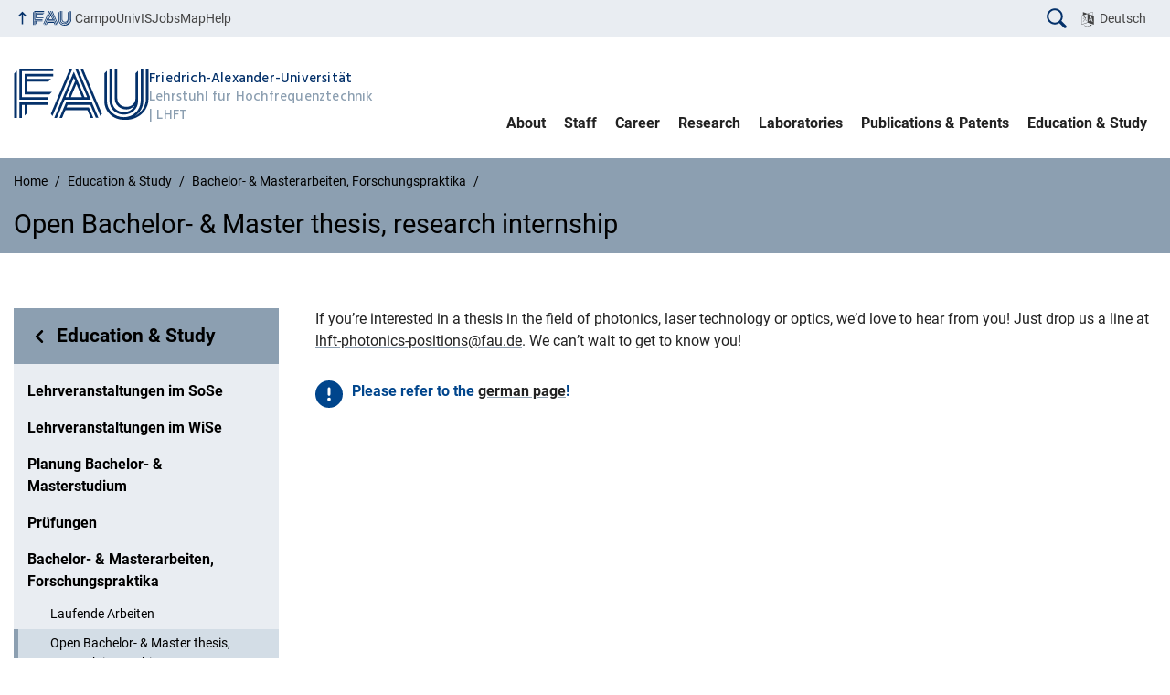

--- FILE ---
content_type: text/html; charset=UTF-8
request_url: https://www.lhft.eei.fau.de/en/lehr/pruefungen/freie-bachelor-masterarbeiten-forschungspraktika
body_size: 9602
content:
<!DOCTYPE html>
<html class="no-js" lang="en-US">
	<head>
		<meta charset="UTF-8">
		<meta name="viewport" content="width=device-width, initial-scale=1.0">
		<title>Open Bachelor- &#038; Master thesis, research internship &#8211; Institute of Microwaves and Photonics</title>
		<meta name='robots' content='max-image-preview:large' />
		<link rel="alternate" type="application/rss+xml" title="Lehrstuhl für Hochfrequenztechnik - RSS 2.0 Feed" href="https://www.lhft.eei.fau.de/en/feed">
		<link rel="alternate" type="application/rss+xml" title="Lehrstuhl für Hochfrequenztechnik &raquo; Feed" href="https://www.lhft.eei.fau.de/en/feed" />
		<link rel="alternate" type="application/rss+xml" title="Lehrstuhl für Hochfrequenztechnik &raquo; Comments Feed" href="https://www.lhft.eei.fau.de/en/comments/feed" />
		<style id='wp-img-auto-sizes-contain-inline-css' type='text/css'>
		img:is([sizes=auto i],[sizes^="auto," i]){contain-intrinsic-size:3000px 1500px}
		/*# sourceURL=wp-img-auto-sizes-contain-inline-css */
		</style>
		<link rel='stylesheet' id='fau-style-css' href='https://www.lhft.eei.fau.de/wp-content/themes/FAU-Techfak-master/style.css?ver=2.4.7' media='all' />
		<link rel='stylesheet' id='fau-style-print-css' href='https://www.lhft.eei.fau.de/wp-content/themes/FAU-Techfak-master/print.css?ver=2.4.7' media='print' />
		<script src="https://www.lhft.eei.fau.de/wp-includes/js/jquery/jquery.min.js?ver=3.7.1" id="jquery-core-js"></script>
		<script src="https://www.lhft.eei.fau.de/wp-includes/js/jquery/jquery-migrate.min.js?ver=3.4.1" id="jquery-migrate-js"></script>
		<meta name="generator" content="WordPress 6.9" />
		<link rel="canonical" href="https://www.lhft.eei.fau.de/en/lehr/pruefungen/freie-bachelor-masterarbeiten-forschungspraktika" />
		<link rel='shortlink' href='https://www.lhft.eei.fau.de/en/?p=6463' />
		<link rel="alternate" hreflang="de-DE" href="https://www.lhft.eei.fau.de/lehr/pruefungen/freie-bachelor-masterarbeiten-forschungspraktika" />
		<link rel="alternate" hreflang="en-US" href="https://www.lhft.eei.fau.de/en/lehr/pruefungen/freie-bachelor-masterarbeiten-forschungspraktika" />
		        <style type="text/css">
		            #nav .level2 li.cris-last {
		                border-bottom: 1px solid #aaa;
		                padding-bottom: 10px;
		                margin-bottom: 10px;
		            }
		
		            #nav .level2 li.cris-first {
		                border-top: 1px solid #aaa;
		                padding-top: 10px;
		            }
		
		            #nav .level2 li.cris-first:before {
		                content: 'Research Areas';
		                display:block;
		                color: #fff;
		                font-weight: bold;
		                margin-bottom: 5px;
		            }
		
		            #nav .level2 li.cris-last a {
		                border-bottom-color: transparent;
		            }
		        </style>
		        <!-- Analytics by WP Statistics - https://wp-statistics.com -->
		<link rel="dns-prefetch" href="http://www.lhft.eei.fau.de" crossorigin>
		<link rel="dns-prefetch" href="https://fau.de" crossorigin>
		<link rel="dns-prefetch" href="https://eei.fau.de" crossorigin>
		<link rel="icon" href="https://www.lhft.eei.fau.de/wp-content/uploads/2022/12/cropped-Logo_LHFT_ohneText_blau-1-32x32.png" sizes="32x32" />
		<link rel="icon" href="https://www.lhft.eei.fau.de/wp-content/uploads/2022/12/cropped-Logo_LHFT_ohneText_blau-1-192x192.png" sizes="192x192" />
		<link rel="apple-touch-icon" href="https://www.lhft.eei.fau.de/wp-content/uploads/2022/12/cropped-Logo_LHFT_ohneText_blau-1-180x180.png" />
		<meta name="msapplication-TileImage" content="https://www.lhft.eei.fau.de/wp-content/uploads/2022/12/cropped-Logo_LHFT_ohneText_blau-1-270x270.png" />
		<link rel="icon" href="https://www.lhft.eei.fau.de/wp-content/uploads/2022/12/cropped-Logo_LHFT_ohneText_blau-1-150x150.png" sizes="64x64" />
		<link rel="icon" href="https://www.lhft.eei.fau.de/wp-content/uploads/2022/12/cropped-Logo_LHFT_ohneText_blau-1-150x150.png" sizes="120x120" />
	<style id='global-styles-inline-css' type='text/css'>
:root{--wp--preset--aspect-ratio--square: 1;--wp--preset--aspect-ratio--4-3: 4/3;--wp--preset--aspect-ratio--3-4: 3/4;--wp--preset--aspect-ratio--3-2: 3/2;--wp--preset--aspect-ratio--2-3: 2/3;--wp--preset--aspect-ratio--16-9: 16/9;--wp--preset--aspect-ratio--9-16: 9/16;--wp--preset--color--black: #000000;--wp--preset--color--cyan-bluish-gray: #abb8c3;--wp--preset--color--white: #ffffff;--wp--preset--color--pale-pink: #f78da7;--wp--preset--color--vivid-red: #cf2e2e;--wp--preset--color--luminous-vivid-orange: #ff6900;--wp--preset--color--luminous-vivid-amber: #fcb900;--wp--preset--color--light-green-cyan: #7bdcb5;--wp--preset--color--vivid-green-cyan: #00d084;--wp--preset--color--pale-cyan-blue: #8ed1fc;--wp--preset--color--vivid-cyan-blue: #0693e3;--wp--preset--color--vivid-purple: #9b51e0;--wp--preset--color--base: #222;--wp--preset--color--contrast: #fff;--wp--preset--color--primary: #04316A;--wp--preset--color--dunkler: #004A9F;--wp--preset--color--heller: #CED9E7;--wp--preset--gradient--vivid-cyan-blue-to-vivid-purple: linear-gradient(135deg,rgb(6,147,227) 0%,rgb(155,81,224) 100%);--wp--preset--gradient--light-green-cyan-to-vivid-green-cyan: linear-gradient(135deg,rgb(122,220,180) 0%,rgb(0,208,130) 100%);--wp--preset--gradient--luminous-vivid-amber-to-luminous-vivid-orange: linear-gradient(135deg,rgb(252,185,0) 0%,rgb(255,105,0) 100%);--wp--preset--gradient--luminous-vivid-orange-to-vivid-red: linear-gradient(135deg,rgb(255,105,0) 0%,rgb(207,46,46) 100%);--wp--preset--gradient--very-light-gray-to-cyan-bluish-gray: linear-gradient(135deg,rgb(238,238,238) 0%,rgb(169,184,195) 100%);--wp--preset--gradient--cool-to-warm-spectrum: linear-gradient(135deg,rgb(74,234,220) 0%,rgb(151,120,209) 20%,rgb(207,42,186) 40%,rgb(238,44,130) 60%,rgb(251,105,98) 80%,rgb(254,248,76) 100%);--wp--preset--gradient--blush-light-purple: linear-gradient(135deg,rgb(255,206,236) 0%,rgb(152,150,240) 100%);--wp--preset--gradient--blush-bordeaux: linear-gradient(135deg,rgb(254,205,165) 0%,rgb(254,45,45) 50%,rgb(107,0,62) 100%);--wp--preset--gradient--luminous-dusk: linear-gradient(135deg,rgb(255,203,112) 0%,rgb(199,81,192) 50%,rgb(65,88,208) 100%);--wp--preset--gradient--pale-ocean: linear-gradient(135deg,rgb(255,245,203) 0%,rgb(182,227,212) 50%,rgb(51,167,181) 100%);--wp--preset--gradient--electric-grass: linear-gradient(135deg,rgb(202,248,128) 0%,rgb(113,206,126) 100%);--wp--preset--gradient--midnight: linear-gradient(135deg,rgb(2,3,129) 0%,rgb(40,116,252) 100%);--wp--preset--font-size--small: 0.8rem;--wp--preset--font-size--medium: 1.25rem;--wp--preset--font-size--large: clamp(22.041px, 1.378rem + ((1vw - 3.2px) * 1.293), 36px);--wp--preset--font-size--x-large: clamp(25.014px, 1.563rem + ((1vw - 3.2px) * 1.573), 42px);--wp--preset--font-size--normal: 1rem;--wp--preset--font-family--system: Roboto, "FAU Chimera", sans-serif;--wp--preset--font-family--serif: Georgia, "Times New Roman","New York",Times,"Noto Serif",serif;--wp--preset--font-family--monospace: Consolas,Menlo,Monaco,"SF Mono","DejaVu Sans Mono","Roboto Mono","Courier New",Courier,monospace;--wp--preset--spacing--20: 0.44rem;--wp--preset--spacing--30: 0.67rem;--wp--preset--spacing--40: 1rem;--wp--preset--spacing--50: 1.5rem;--wp--preset--spacing--60: 2.25rem;--wp--preset--spacing--70: 3.38rem;--wp--preset--spacing--80: 5.06rem;--wp--preset--shadow--natural: 6px 6px 9px rgba(0, 0, 0, 0.2);--wp--preset--shadow--deep: 12px 12px 50px rgba(0, 0, 0, 0.4);--wp--preset--shadow--sharp: 6px 6px 0px rgba(0, 0, 0, 0.2);--wp--preset--shadow--outlined: 6px 6px 0px -3px rgb(255, 255, 255), 6px 6px rgb(0, 0, 0);--wp--preset--shadow--crisp: 6px 6px 0px rgb(0, 0, 0);}:root { --wp--style--global--content-size: 1040px;--wp--style--global--wide-size: 1400px; }:where(body) { margin: 0; }.wp-site-blocks > .alignleft { float: left; margin-right: 2em; }.wp-site-blocks > .alignright { float: right; margin-left: 2em; }.wp-site-blocks > .aligncenter { justify-content: center; margin-left: auto; margin-right: auto; }:where(.is-layout-flex){gap: 0.5em;}:where(.is-layout-grid){gap: 0.5em;}.is-layout-flow > .alignleft{float: left;margin-inline-start: 0;margin-inline-end: 2em;}.is-layout-flow > .alignright{float: right;margin-inline-start: 2em;margin-inline-end: 0;}.is-layout-flow > .aligncenter{margin-left: auto !important;margin-right: auto !important;}.is-layout-constrained > .alignleft{float: left;margin-inline-start: 0;margin-inline-end: 2em;}.is-layout-constrained > .alignright{float: right;margin-inline-start: 2em;margin-inline-end: 0;}.is-layout-constrained > .aligncenter{margin-left: auto !important;margin-right: auto !important;}.is-layout-constrained > :where(:not(.alignleft):not(.alignright):not(.alignfull)){max-width: var(--wp--style--global--content-size);margin-left: auto !important;margin-right: auto !important;}.is-layout-constrained > .alignwide{max-width: var(--wp--style--global--wide-size);}body .is-layout-flex{display: flex;}.is-layout-flex{flex-wrap: wrap;align-items: center;}.is-layout-flex > :is(*, div){margin: 0;}body .is-layout-grid{display: grid;}.is-layout-grid > :is(*, div){margin: 0;}body{padding-top: 0px;padding-right: 0px;padding-bottom: 0px;padding-left: 0px;}a:where(:not(.wp-element-button)){text-decoration: underline;}:root :where(.wp-element-button, .wp-block-button__link){background-color: #32373c;border-width: 0;color: #fff;font-family: inherit;font-size: inherit;font-style: inherit;font-weight: inherit;letter-spacing: inherit;line-height: inherit;padding-top: calc(0.667em + 2px);padding-right: calc(1.333em + 2px);padding-bottom: calc(0.667em + 2px);padding-left: calc(1.333em + 2px);text-decoration: none;text-transform: inherit;}.has-black-color{color: var(--wp--preset--color--black) !important;}.has-cyan-bluish-gray-color{color: var(--wp--preset--color--cyan-bluish-gray) !important;}.has-white-color{color: var(--wp--preset--color--white) !important;}.has-pale-pink-color{color: var(--wp--preset--color--pale-pink) !important;}.has-vivid-red-color{color: var(--wp--preset--color--vivid-red) !important;}.has-luminous-vivid-orange-color{color: var(--wp--preset--color--luminous-vivid-orange) !important;}.has-luminous-vivid-amber-color{color: var(--wp--preset--color--luminous-vivid-amber) !important;}.has-light-green-cyan-color{color: var(--wp--preset--color--light-green-cyan) !important;}.has-vivid-green-cyan-color{color: var(--wp--preset--color--vivid-green-cyan) !important;}.has-pale-cyan-blue-color{color: var(--wp--preset--color--pale-cyan-blue) !important;}.has-vivid-cyan-blue-color{color: var(--wp--preset--color--vivid-cyan-blue) !important;}.has-vivid-purple-color{color: var(--wp--preset--color--vivid-purple) !important;}.has-base-color{color: var(--wp--preset--color--base) !important;}.has-contrast-color{color: var(--wp--preset--color--contrast) !important;}.has-primary-color{color: var(--wp--preset--color--primary) !important;}.has-dunkler-color{color: var(--wp--preset--color--dunkler) !important;}.has-heller-color{color: var(--wp--preset--color--heller) !important;}.has-black-background-color{background-color: var(--wp--preset--color--black) !important;}.has-cyan-bluish-gray-background-color{background-color: var(--wp--preset--color--cyan-bluish-gray) !important;}.has-white-background-color{background-color: var(--wp--preset--color--white) !important;}.has-pale-pink-background-color{background-color: var(--wp--preset--color--pale-pink) !important;}.has-vivid-red-background-color{background-color: var(--wp--preset--color--vivid-red) !important;}.has-luminous-vivid-orange-background-color{background-color: var(--wp--preset--color--luminous-vivid-orange) !important;}.has-luminous-vivid-amber-background-color{background-color: var(--wp--preset--color--luminous-vivid-amber) !important;}.has-light-green-cyan-background-color{background-color: var(--wp--preset--color--light-green-cyan) !important;}.has-vivid-green-cyan-background-color{background-color: var(--wp--preset--color--vivid-green-cyan) !important;}.has-pale-cyan-blue-background-color{background-color: var(--wp--preset--color--pale-cyan-blue) !important;}.has-vivid-cyan-blue-background-color{background-color: var(--wp--preset--color--vivid-cyan-blue) !important;}.has-vivid-purple-background-color{background-color: var(--wp--preset--color--vivid-purple) !important;}.has-base-background-color{background-color: var(--wp--preset--color--base) !important;}.has-contrast-background-color{background-color: var(--wp--preset--color--contrast) !important;}.has-primary-background-color{background-color: var(--wp--preset--color--primary) !important;}.has-dunkler-background-color{background-color: var(--wp--preset--color--dunkler) !important;}.has-heller-background-color{background-color: var(--wp--preset--color--heller) !important;}.has-black-border-color{border-color: var(--wp--preset--color--black) !important;}.has-cyan-bluish-gray-border-color{border-color: var(--wp--preset--color--cyan-bluish-gray) !important;}.has-white-border-color{border-color: var(--wp--preset--color--white) !important;}.has-pale-pink-border-color{border-color: var(--wp--preset--color--pale-pink) !important;}.has-vivid-red-border-color{border-color: var(--wp--preset--color--vivid-red) !important;}.has-luminous-vivid-orange-border-color{border-color: var(--wp--preset--color--luminous-vivid-orange) !important;}.has-luminous-vivid-amber-border-color{border-color: var(--wp--preset--color--luminous-vivid-amber) !important;}.has-light-green-cyan-border-color{border-color: var(--wp--preset--color--light-green-cyan) !important;}.has-vivid-green-cyan-border-color{border-color: var(--wp--preset--color--vivid-green-cyan) !important;}.has-pale-cyan-blue-border-color{border-color: var(--wp--preset--color--pale-cyan-blue) !important;}.has-vivid-cyan-blue-border-color{border-color: var(--wp--preset--color--vivid-cyan-blue) !important;}.has-vivid-purple-border-color{border-color: var(--wp--preset--color--vivid-purple) !important;}.has-base-border-color{border-color: var(--wp--preset--color--base) !important;}.has-contrast-border-color{border-color: var(--wp--preset--color--contrast) !important;}.has-primary-border-color{border-color: var(--wp--preset--color--primary) !important;}.has-dunkler-border-color{border-color: var(--wp--preset--color--dunkler) !important;}.has-heller-border-color{border-color: var(--wp--preset--color--heller) !important;}.has-vivid-cyan-blue-to-vivid-purple-gradient-background{background: var(--wp--preset--gradient--vivid-cyan-blue-to-vivid-purple) !important;}.has-light-green-cyan-to-vivid-green-cyan-gradient-background{background: var(--wp--preset--gradient--light-green-cyan-to-vivid-green-cyan) !important;}.has-luminous-vivid-amber-to-luminous-vivid-orange-gradient-background{background: var(--wp--preset--gradient--luminous-vivid-amber-to-luminous-vivid-orange) !important;}.has-luminous-vivid-orange-to-vivid-red-gradient-background{background: var(--wp--preset--gradient--luminous-vivid-orange-to-vivid-red) !important;}.has-very-light-gray-to-cyan-bluish-gray-gradient-background{background: var(--wp--preset--gradient--very-light-gray-to-cyan-bluish-gray) !important;}.has-cool-to-warm-spectrum-gradient-background{background: var(--wp--preset--gradient--cool-to-warm-spectrum) !important;}.has-blush-light-purple-gradient-background{background: var(--wp--preset--gradient--blush-light-purple) !important;}.has-blush-bordeaux-gradient-background{background: var(--wp--preset--gradient--blush-bordeaux) !important;}.has-luminous-dusk-gradient-background{background: var(--wp--preset--gradient--luminous-dusk) !important;}.has-pale-ocean-gradient-background{background: var(--wp--preset--gradient--pale-ocean) !important;}.has-electric-grass-gradient-background{background: var(--wp--preset--gradient--electric-grass) !important;}.has-midnight-gradient-background{background: var(--wp--preset--gradient--midnight) !important;}.has-small-font-size{font-size: var(--wp--preset--font-size--small) !important;}.has-medium-font-size{font-size: var(--wp--preset--font-size--medium) !important;}.has-large-font-size{font-size: var(--wp--preset--font-size--large) !important;}.has-x-large-font-size{font-size: var(--wp--preset--font-size--x-large) !important;}.has-normal-font-size{font-size: var(--wp--preset--font-size--normal) !important;}.has-system-font-family{font-family: var(--wp--preset--font-family--system) !important;}.has-serif-font-family{font-family: var(--wp--preset--font-family--serif) !important;}.has-monospace-font-family{font-family: var(--wp--preset--font-family--monospace) !important;}
/*# sourceURL=global-styles-inline-css */
</style>
<link rel='stylesheet' id='rrze-multilang-frontend-css' href='https://www.lhft.eei.fau.de/wp-content/plugins/rrze-multilang-main/assets/css/rrze-multilang.css?ver=1.1.8' media='all' />
<link rel='stylesheet' id='rrze-elements-css' href='https://www.lhft.eei.fau.de/wp-content/plugins/rrze-elements-master/assets/css/rrze-elements.css?ver=1.26.0' media='all' />
</head>
	<body id="top" class="wp-singular page-template page-template-page-templates page-template-page-subnav page-template-page-templatespage-subnav-php page page-id-6463 page-child parent-pageid-6459 wp-embed-responsive wp-theme-FAU-Techfak-master en-US active-meta-widget faculty-tf fau-theme fauorg-fakultaet nologo slider-autoplay mainnav-forceclick mainnav-plainview">		
		<div id="pagewrapper">
			<div id="headerwrapper">
				<nav id="skiplinks" aria-label="Jump links">
					<ul class="jumplinks">
						<li><a href="#maintop" tabindex="0">Skip navigation</a></li>
						<li><a href="#nav" tabindex="0">Skip to navigation</a></li>
						<li><a href="#footer" tabindex="0">Skip to the bottom</a></li>
					</ul>
				</nav>
				<div id="meta">
                    <div class="header-container">
                        <div class="header-row" id="meta-menu">
                            <div class="meta-links-container">
                                <a href="#meta-menu" class="meta-links-trigger meta-links-trigger-open">
                                    <span class="meta-links-trigger-text">Simulate organization breadcrumb open</span>
                                    <span
                                        class="meta-links-trigger-icon meta-links-trigger-icon-fau">
                                        <svg height="58" width="153" aria-labelledby="website-title" aria-hidden="true" role="img"><use xlink:href="#fau-logo-2021" class="faubaselogo"/></svg>                                    </span>
                                </a>
                                <a href="#top" class="meta-links-trigger meta-links-trigger-close">
                                    <span class="meta-links-trigger-text">Simulate organization breadcrumb close</span>
                                    <span class="meta-links-trigger-icon">
                                        <svg aria-hidden="true" focusable="false" data-prefix="fas" data-icon="times" class="svg-inline--fa fa-times fa-w-11"
     role="img" xmlns="http://www.w3.org/2000/svg" viewBox="0 0 352 512">
    <path fill="currentColor"
          d="M242.72 256l100.07-100.07c12.28-12.28 12.28-32.19 0-44.48l-22.24-22.24c-12.28-12.28-32.19-12.28-44.48 0L176 189.28 75.93 89.21c-12.28-12.28-32.19-12.28-44.48 0L9.21 111.45c-12.28 12.28-12.28 32.19 0 44.48L109.28 256 9.21 356.07c-12.28 12.28-12.28 32.19 0 44.48l22.24 22.24c12.28 12.28 32.2 12.28 44.48 0L176 322.72l100.07 100.07c12.28 12.28 32.2 12.28 44.48 0l22.24-22.24c12.28-12.28 12.28-32.19 0-44.48L242.72 256z"></path>
</svg>
                                    </span>
                                </a>
                            </div>
                            <div class="meta-logo">
                                <div class="branding" itemscope itemtype="http://schema.org/Organization">
                                    <a itemprop="url" rel="home" class="generated" href="/en/"><span class="textlogo"><span class="baselogo"><svg height="58" width="153" aria-labelledby="website-title-meta" aria-hidden="true" role="img"><use xlink:href="#fau-logo-2021" class="faubaselogo"/></svg></span><span class="text"><span class="fau-title" aria-hidden="true">Friedrich-Alexander-Universität</span> <span id="website-title-meta" class="visible-title tf" itemprop="name">Lehrstuhl für Hochfrequenztechnik</span> <span class="website-shortcut tf">LHFT</span></span></span></a>                                </div>
                            </div>
                        </div>
                        <nav class="meta-links"
                             aria-label="Navigation: More offers">
                            <ul class="orgalist"><li class="fauhome"><a href="https://www.fau.eu"><svg height="16" width="42" aria-labelledby="fau-logo-2021-title-3 fau-logo-2021-desc-3" role="img"><title id="fau-logo-2021-title-3">FAU</title><desc id="fau-logo-2021-desc-3">To the central FAU website</desc><use xlink:href="#fau-logo-2021" class="fau"/></svg></a></li>
</ul><div class="meta-search">
            <div itemscope itemtype="https://schema.org/WebSite">
        <meta itemprop="url" content="https://www.lhft.eei.fau.de/en/">
        <form itemprop="potentialAction" itemscope itemtype="https://schema.org/SearchAction" id="search-header"
              role="search" aria-label="Webauftritt durchsuchen" method="get" class="searchform" action="/en/">
            <label for="headsearchinput">
                Please enter the search term for searching into the documents of this website:            </label>
            <meta itemprop="target" content="https://www.lhft.eei.fau.de/en/?s={s}">
            <input itemprop="query-input" id="headsearchinput" type="text" value="" name="s"
                   placeholder="Search term" required>
            <input type="hidden" name="post_type[]" value="page">
<input type="hidden" name="post_type[]" value="post">
            <div class="search-initiate-button">
                <svg version="1.1" id="Ebene_1" xmlns="http://www.w3.org/2000/svg" xmlns:xlink="http://www.w3.org/1999/xlink" x="0px" y="0px" viewBox="0 0 100 125" style="enable-background:new 0 0 100 125;" xml:space="preserve">
                    <path d="M41.52,90.52c7.25,0.01,14.34-2.15,20.35-6.21l21.12,21.12c2.75,2.75,7.2,2.75,9.96,0.01c2.75-2.75,2.75-7.2,0.01-9.96
                        c0,0,0,0-0.01-0.01L71.82,74.35c11.23-16.74,6.77-39.42-9.98-50.65s-39.42-6.77-50.65,9.98S4.42,73.1,21.17,84.33
                        C27.18,88.37,34.27,90.52,41.52,90.52z M41.52,25.94c15.5,0,28.07,12.57,28.07,28.07c0,15.5-12.57,28.07-28.07,28.07
                        c-15.5,0-28.07-12.57-28.07-28.07c0,0,0,0,0,0C13.47,38.51,26.02,25.96,41.52,25.94z"/>
                </svg>
            </div>
            <input type="submit" enterkeyhint="search" value="Find">
        </form>
    </div>
            </div>

<div class="meta-widget rrze-multilang-widget"><div class="rrze-multilang">
<nav aria-label="sprachwechsler">
<ul><li class="de-DE de" lang="de"><a rel="alternate" hreflang="de" href="https://www.lhft.eei.fau.de/lehr/pruefungen/freie-bachelor-masterarbeiten-forschungspraktika">Deutsch</a></li></ul>
</nav>
</div>
</div><ul class="meta-nav menu"><li><a data-wpel-link="internal" href="https://campo.fau.de/">Campo</a></li>
<li><a data-wpel-link="internal" href="https://univis.fau.de/">UnivIS</a></li>
<li><a data-wpel-link="internal" href="https://www.jobs.fau.de/">Jobs</a></li>
<li><a data-wpel-link="internal" href="https://karte.fau.de/">Map</a></li>
<li><a data-wpel-link="internal" href="https://www.fau.de/notfall/">Help</a></li>
</ul>
                        </nav>
                    </div>
                </div>
                                <header id="header">
                    <div class="header-container">
                        <div class="header-row">
                            <div class="branding" id="logo" itemscope itemtype="http://schema.org/Organization">

                                <a itemprop="url" rel="home" class="generated" href="/en/"><span class="textlogo"><span class="baselogo"><svg height="58" width="153" aria-labelledby="website-title" aria-hidden="true" role="img"><use xlink:href="#fau-logo-2021" class="faubaselogo"/></svg></span><span class="text"><span class="fau-title" aria-hidden="true">Friedrich-Alexander-Universität</span> <span id="website-title" class="visible-title tf" itemprop="name">Lehrstuhl für Hochfrequenztechnik</span> <span class="website-shortcut tf">LHFT</span></span></span></a>
                            </div>
                                                        <nav class="header-menu" id="nav" aria-label="Main navigation">
                                <a href="#nav" id="mainnav-toggle"><span>Navigation</span></a>
                                <a href="#top" id="mainnav-toggle-close"><span>Navigation close</span></a>
                                <div id="nav-wrapper">
                                <ul class="nav"><li class="level1"><a href="https://www.lhft.eei.fau.de/en/profil" class=" menu-item">About</a></li><li class="level1"><a href="https://www.lhft.eei.fau.de/en/person" class=" menu-item">Staff</a></li><li class="level1"><a href="https://www.lhft.eei.fau.de/en/karriere" class=" menu-item">Career</a></li><li class="level1"><a href="https://www.lhft.eei.fau.de/en/forschung" class=" menu-item">Research</a></li><li class="level1"><a href="https://www.lhft.eei.fau.de/en/laborausstattung" class=" menu-item">Laboratories</a></li><li class="level1"><a href="https://www.lhft.eei.fau.de/en/publikationen-patente" class=" menu-item">Publications &#038; Patents</a></li><li class="level1"><a href="https://www.lhft.eei.fau.de/en/lehr" class=" menu-item current-page-ancestor">Education &#038; Study</a></li></ul>                                </div>
                            </nav>
                                                </div>
                    </div>
                </header>
            </div>

    <section id="hero" class="hero-small">
        <div class="hero-container hero-content">
            <div class="hero-row">
                <nav aria-label="Breadcrumb" class="breadcrumbs"><ol class="breadcrumblist" itemscope itemtype="https://schema.org/BreadcrumbList"><li itemprop="itemListElement" itemscope itemtype="https://schema.org/ListItem"><a itemprop="item" href="https://www.lhft.eei.fau.de/en/"><span itemprop="name">Home</span></a><meta itemprop="position" content="1" /></li><li itemprop="itemListElement" itemscope itemtype="https://schema.org/ListItem"><a itemprop="item" href="https://www.lhft.eei.fau.de/en/lehr"><span itemprop="name">Education &#038; Study</span></a><meta itemprop="position" content="2" /></li><li itemprop="itemListElement" itemscope itemtype="https://schema.org/ListItem"><a itemprop="item" href="https://www.lhft.eei.fau.de/en/lehr/pruefungen"><span itemprop="name">Bachelor- &#038; Masterarbeiten, Forschungspraktika</span></a><meta itemprop="position" content="3" /></li><li itemprop="itemListElement" itemscope itemtype="https://schema.org/ListItem"><span class="active" aria-current="page" itemprop="name">Open Bachelor- &#038; Master thesis, research internship</span><meta itemprop="position" content="4" /></li></ol></nav>			
            </div>
            <div class="hero-row" aria-hidden="true" role="presentation">
                <p class="presentationtitle" >Open Bachelor- &#038; Master thesis, research internship</p>
            </div>
        </div>
    </section>

	<div id="content" class="subnav">
	    <div class="content-container">			
		<div class="content-row">	
		    <nav class="sidebar-subnav" aria-labelledby="subnavtitle"><header id="subnavtitle" class="small menu-header"><span class="screen-reader-text">In page navigation: </span><a href="https://www.lhft.eei.fau.de/en/lehr">Education & Study</a></header><ul id="subnav"><li><a href="https://www.lhft.eei.fau.de/en/lehr/lehrveranstaltungen">Lehrveranstaltungen im SoSe</a></li>
<li><a href="https://www.lhft.eei.fau.de/en/lehr/lehrveranstaltungen-ws">Lehrveranstaltungen im WiSe</a></li>
<li><a href="https://www.lhft.eei.fau.de/en/lehr/plannung-bachelor-masterstudium">Planung Bachelor- &#038; Masterstudium</a></li>
<li><a href="https://www.lhft.eei.fau.de/en/lehr/pruefungen-2">Prüfungen</a></li>
<li class="page_item_has_children current_page_ancestor current_page_parent"><a href="https://www.lhft.eei.fau.de/en/lehr/pruefungen">Bachelor- &#038; Masterarbeiten, Forschungspraktika</a>
<ul class='children'>
	<li><a href="https://www.lhft.eei.fau.de/en/lehr/pruefungen/laufende-arbeiten">Laufende Arbeiten</a></li>
	<li class="current_page_item"><a href="https://www.lhft.eei.fau.de/en/lehr/pruefungen/freie-bachelor-masterarbeiten-forschungspraktika" aria-current="page">Open Bachelor- &#038; Master thesis, research internship</a></li>
</ul>
</li>
</ul></nav>		
		    <div class="entry-content">
			<main>
			    <h1 id="maintop" class="screen-reader-text">Open Bachelor- &#038; Master thesis, research internship</h1>
			    <div class="inline-box">					   	
				<div class="content-inline">    
<p>If you&#8217;re interested in a thesis in the field of photonics, laser technology or optics, we&#8217;d love to hear from you! Just drop us a line at <a href="mailto:lhft-photonics-positions@fau.de">lhft-photonics-positions@fau.de</a>. We can&#8217;t wait to get to know you!</p>
<div class="notice notice-hinweis no-title"><div><svg height="1em" width="1em" class="rrze-elements-icon" style="font-size: 2em; fill: currentcolor;"  alt="Exclamation mark"xmlns="http://www.w3.org/2000/svg" viewBox="0 0 512 512"><!--! Font Awesome Free 6.5.0 by @fontawesome - https://fontawesome.com License - https://fontawesome.com/license/free (Icons: CC BY 4.0, Fonts: SIL OFL 1.1, Code: MIT License) Copyright 2023 Fonticons, Inc. --><path d="M256 512A256 256 0 1 0 256 0a256 256 0 1 0 0 512zm0-384c13.3 0 24 10.7 24 24V264c0 13.3-10.7 24-24 24s-24-10.7-24-24V152c0-13.3 10.7-24 24-24zM224 352a32 32 0 1 1 64 0 32 32 0 1 1 -64 0z"></path></svg></div><p>Please refer to the <a href="https://www.lhft.eei.fau.de/lehr/pruefungen/freie-bachelor-masterarbeiten-forschungspraktika">german page</a>!</p>
</div>
                    </div>
			    </div>
			</main>    
		      					    
		    </div>				
		</div>
	    </div>
	</div>
	
	


	<footer id="footer">
		<div class="container">
			<div class="footer-row">
				<div class="footer-logo fau">
					<svg height="55" width="144"><use xlink:href="#fau-logo-2021" class="fau-logo-footer"/></svg>				</div>
				<div class="footer-address">
					<address itemscope itemtype="http://schema.org/PostalAddress">
						<meta itemprop="name" content="Lehrstuhl für Hochfrequenztechnik ">
						<span>Lehrstuhl für Hochfrequenztechnik</span><br>
						<span itemprop="streetAddress">Cauerstraße 9</span><br>
						<span itemprop="postalCode">91058</span> <span itemprop="addressLocality">Erlangen</span><br>
						<span itemprop="addressCountry"></span>   
					</address>
			   	</div>
		    <div class="footer-meta">
			<nav aria-label="Contact, imprint and additional information">
			    <ul id="footer-nav" class="menu"><li class="menu-item menu-item-type-post_type menu-item-object-page menu-item-7468"><a href="https://www.lhft.eei.fau.de/en/kontakt-und-anfahrt">Contact</a></li>
<li class="menu-item menu-item-type-custom menu-item-object-custom menu-item-7454"><a href="https://www.lhft.eei.fau.de/en/imprint">Imprint</a></li>
<li class="menu-item menu-item-type-custom menu-item-object-custom menu-item-7452"><a href="https://www.lhft.eei.fau.de/en/privacy">Privacy</a></li>
<li class="menu-item menu-item-type-custom menu-item-object-custom menu-item-7455"><a href="https://www.lhft.eei.fau.de/en/accessibility">Accessibility</a></li>
</ul>			</nav>
			<nav class="svg-socialmedia round hoverbg" aria-label="Social media"><div itemscope itemtype="http://schema.org/Organization"><div itemprop="logo" itemscope itemtype="https://schema.org/ImageObject"><meta itemprop="url" content="https://www.lhft.eei.fau.de/wp-content/uploads/2018/06/cropped-cropped-Logo_LHFT_DE-2-3.png"><meta itemprop="width" content="1500"><meta itemprop="height" content="471"></div><meta itemprop="name" content="Lehrstuhl für Hochfrequenztechnik"><meta itemprop="url" content="https://www.lhft.eei.fau.de/en/"><ul><li class="social-iconbyurl"><a data-wpel-link="internal" itemprop="sameAs" href="https://www.linkedin.com/company/fau-institute-of-microwaves-and-photonics-lhft">LinkedIn</a></li><li class="social-iconbyurl"><a data-wpel-link="internal" itemprop="sameAs" href="https://www.youtube.com/channel/UC7SggyK6wDPRqBMO-PiTn4w">YouTube</a></li></ul></div></nav>		    </div>
		</div>
	    </div>
	    <a href="#pagewrapper" class="top-link">
		<svg height="38" width="38"><use xlink:href="#chevron-up-solid"/></svg>		
		<span class="screen-reader-text">Up</span></a>
	</footer>
    </div> 
		<script type="speculationrules">
		{"prefetch":[{"source":"document","where":{"and":[{"href_matches":"/en/*"},{"not":{"href_matches":["/wp-*.php","/wp-admin/*","/wp-content/uploads/*","/wp-content/*","/wp-content/plugins/*","/wp-content/themes/FAU-Techfak-master/*","/en/*\\?(.+)"]}},{"not":{"selector_matches":"a[rel~=\"nofollow\"]"}},{"not":{"selector_matches":".no-prefetch, .no-prefetch a"}}]},"eagerness":"conservative"}]}
		</script>
		
		<svg class="fau-svg-definitions" version="1.1" xmlns="http://www.w3.org/2000/svg" xmlns:xlink="http://www.w3.org/1999/xlink">
			<symbol id="fau-logo-2021" viewBox="0 0 479 183"><g id="Logo" transform="matrix(1 0 0 1 0 -2)"><path d="M0 19.1 L9.3 9.8 L9.3 178.1 L0 178.1 Z M27.8 11.3 L139 11.3 L139 2 L18.5 2 L18.5 11.3 L18.5 113.3 L120.9 113.3 L120.9 104 L27.8 104 Z M134.9 85.4 L46.3 85.4 L46.3 48.3 L122 48.3 L131.3 39 L46.3 39 L46.3 29.7 L139 29.7 L139 20.4 L46.3 20.4 L37 20.4 L37 94.5 L125.6 94.5 Z M18.5 127.1 L18.5 178.1 L27.8 178.1 L27.8 131.8 L37.1 131.8 L37.1 170.4 L46.4 161.1 L46.4 131.8 L121 131.8 L121 122.5 L18.5 122.5 Z M469.8 2 L469.8 108.6 C469.8 133.4 458.7 154.7 432.9 171.1 L432.7 170.8 C449.7 157.3 460.5 140.1 460.5 117.7 L460.5 2 L451.2 2 L451.2 117.5 C451.2 150.8 424.2 175.7 391 175.7 C357.8 175.7 330.8 150.7 330.8 117.5 L330.8 9.8 L321.5 19.1 L321.5 117.8 C321.5 156.2 352.6 185 391 185 C391.9 185 400.3 185 400.3 185 C438.1 185 479.1 157.1 479.1 108.8 C479.1 108.8 479.1 2.1 479.1 2.1 L469.8 2.1 Z M391 166.5 C419.1 166.5 442 145.7 442 117.5 L442 117.5 L442 9.8 L432.7 19.1 L432.7 108.6 C432.7 126.5 418.2 138.7 400.3 138.7 C382.4 138.7 367.9 126.5 367.9 108.6 L367.9 2 L358.6 2 L358.6 108.6 C358.6 131.6 377.3 148 400.3 148 C409.7 148 421.2 143.3 428.9 135.2 L429.1 135.5 C421.8 149 408.4 157.3 391 157.3 C368.1 157.3 349.5 140.7 349.3 117.9 L349.3 117.9 L349.3 2 L340 2 L340 117.9 L340 117.9 C340.2 145.8 363 166.5 391 166.5 Z M185.1 122.5 L161.7 178.1 L171 178.1 L171 178.1 L171 178.1 L182.7 150.3 L261.2 150.3 L272.9 178.1 L282.2 178.1 L266.5 141 L186.5 141 L190.4 131.7 L271.8 131.7 L291.3 178 L300.6 178 L277.2 122.4 L185.1 122.4 Z M198.7 2 L130.6 163.6 L136.5 171.6 L208 2 Z M235.8 2 L307.2 171.6 L313.1 163.6 L245 2 Z M179.7 113.2 L152.3 178.1 L143 178.1 L212.6 13 L250.9 103.9 L260.2 103.9 L217.2 2 L226.5 2 L273.3 113.2 Z M221.9 57.1 L202.1 104 L241.6 104 Z M183.6 104 L192.9 104 L217.3 46.1 L212.7 35.1 Z"/></g></symbol>
			<symbol id="chevron-up-solid" viewBox="0 0 448 512"><path fill="currentColor" d="M240.971 130.524l194.343 194.343c9.373 9.373 9.373 24.569 0 33.941l-22.667 22.667c-9.357 9.357-24.522 9.375-33.901.04L224 227.495 69.255 381.516c-9.379 9.335-24.544 9.317-33.901-.04l-22.667-22.667c-9.373-9.373-9.373-24.569 0-33.941L207.03 130.525c9.372-9.373 24.568-9.373 33.941-.001z"></path></symbol>
		</svg>
		<script type="text/javascript" id="betterlinks-app-js-extra">
		/* <![CDATA[ */
		var betterLinksApp = {"betterlinks_nonce":"3eee6d611b","ajaxurl":"https://www.lhft.eei.fau.de/wp-admin/admin-ajax.php","site_url":"https://www.lhft.eei.fau.de","rest_url":"https://www.lhft.eei.fau.de/en/wp-json/","nonce":"d72a045575","betterlinkspro_version":null};
		//# sourceURL=betterlinks-app-js-extra
		/* ]]> */
		</script>
		<script src="https://www.lhft.eei.fau.de/wp-content/plugins/betterlinks/assets/js/betterlinks.app.core.min.js?ver=82f05e9a0c750678d3cc" id="betterlinks-app-js"></script>
		<script src="https://www.lhft.eei.fau.de/wp-content/themes/FAU-Techfak-master/js/printlinks.min.js?ver=2.4.7" id="fau-js-printlinks-js"></script>
		<script src="https://www.lhft.eei.fau.de/wp-content/themes/FAU-Techfak-master/js/fau-theme.min.js?ver=2.4.7" id="fau-scripts-js"></script>
		<script type="text/javascript" id="wp-statistics-tracker-js-extra">
		/* <![CDATA[ */
		var WP_Statistics_Tracker_Object = {"requestUrl":"https://www.lhft.eei.fau.de/en/wp-json/wp-statistics/v2","ajaxUrl":"https://www.lhft.eei.fau.de/wp-admin/admin-ajax.php","hitParams":{"wp_statistics_hit":1,"source_type":"page","source_id":6463,"search_query":"","signature":"ac2e5bfd657cf055f282b55b9a0367ad","endpoint":"hit"},"option":{"dntEnabled":"","bypassAdBlockers":false,"consentIntegration":{"name":null,"status":[]},"isPreview":false,"userOnline":false,"trackAnonymously":false,"isWpConsentApiActive":false,"consentLevel":"functional"},"isLegacyEventLoaded":"","customEventAjaxUrl":"https://www.lhft.eei.fau.de/wp-admin/admin-ajax.php?action=wp_statistics_custom_event&nonce=802801d304","onlineParams":{"wp_statistics_hit":1,"source_type":"page","source_id":6463,"search_query":"","signature":"ac2e5bfd657cf055f282b55b9a0367ad","action":"wp_statistics_online_check"},"jsCheckTime":"60000"};
		//# sourceURL=wp-statistics-tracker-js-extra
		/* ]]> */
		</script>
		<script src="https://www.lhft.eei.fau.de/wp-content/plugins/wp-statistics/assets/js/tracker.js?ver=14.16" id="wp-statistics-tracker-js"></script>
	</body>
</html>
<!-- *´¨)
     ¸.•´¸.•*´¨) ¸.•*¨)
     (¸.•´ (¸.•` ¤ Comet Cache is Fully Functional ¤ ´¨) -->

<!-- Cache File Version Salt:       n/a -->

<!-- Cache File URL:                https://www.lhft.eei.fau.de/en/lehr/pruefungen/freie-bachelor-masterarbeiten-forschungspraktika -->
<!-- Cache File Path:               /cache/comet-cache/cache/https/www-lhft-eei-fau-de/en/lehr/pruefungen/freie-bachelor-masterarbeiten-forschungspraktika.html -->

<!-- Cache File Generated Via:      HTTP request -->
<!-- Cache File Generated On:       Jan 21st, 2026 @ 6:19 am UTC -->
<!-- Cache File Generated In:       2.08589 seconds -->

<!-- Cache File Expires On:         Jan 28th, 2026 @ 6:19 am UTC -->
<!-- Cache File Auto-Rebuild On:    Jan 28th, 2026 @ 6:19 am UTC -->

--- FILE ---
content_type: text/css
request_url: https://www.lhft.eei.fau.de/wp-content/plugins/rrze-elements-master/assets/css/rrze-elements.css?ver=1.26.0
body_size: 17058
content:
/*!
Functions and Mixins
*//*!
 * FlexSlider
 */.slides,.flex-control-nav,.flex-direction-nav{margin:0;padding:0;list-style:none}.content-slider.flexslider,#content .content-slider.flexslider{margin:0;padding:0}.content-slider.flexslider .slides>li,#content .content-slider.flexslider .slides>li{display:none;-webkit-backface-visibility:hidden}.content-slider.flexslider .slides img,#content .content-slider.flexslider .slides img{max-width:100%;display:block;object-fit:cover}@media screen and (min-width: 48em){.content-slider.flexslider .slides img,#content .content-slider.flexslider .slides img{width:auto;max-width:30%;height:auto;margin-right:20px}#content .content-slider.flexslider .slides img,#content #content .content-slider.flexslider .slides img{max-width:30%}}.content-slider.flexslider .slides img.attachment-teaser-thumb,#content .content-slider.flexslider .slides img.attachment-teaser-thumb{width:auto;float:left;margin-right:10px;margin-bottom:10px}@media screen and (min-width: 48em){.content-slider.flexslider .slides img.attachment-teaser-thumb,#content .content-slider.flexslider .slides img.attachment-teaser-thumb{max-width:30%;height:auto;margin-right:20px}#content .content-slider.flexslider .slides img.attachment-teaser-thumb,#content #content .content-slider.flexslider .slides img.attachment-teaser-thumb{max-width:30%}}.content-slider.flexslider .slides .wp-caption:last-child,#content .content-slider.flexslider .slides .wp-caption:last-child{margin-bottom:0}.content-slider.flexslider .slides .wp-caption img,#content .content-slider.flexslider .slides .wp-caption img{max-width:100%}.content-slider.flexslider .slides .person-thumb img,#content .content-slider.flexslider .slides .person-thumb img{max-width:100%;height:inherit;width:inherit}.content-slider.flexslider.carousel .slides,#content .content-slider.flexslider.carousel .slides{box-shadow:none;border:0}.content-slider.flexslider.carousel .slides>li,#content .content-slider.flexslider.carousel .slides>li{background-color:#efefef;max-height:400px;overflow:hidden;padding:0;-webkit-transition:background-color .5s ease-out;-moz-transition:background-color .5s ease-out;-o-transition:background-color .5s ease-out;transition:background-color .5s ease-out}.fau-theme .content-slider.flexslider.carousel .slides>li,.fau-theme #content .content-slider.flexslider.carousel .slides>li{box-shadow:0 1px 2px rgba(0,0,0,.3);background-color:#dde5f0;border:1px solid #dde5f0}.rrze-2019 .content-slider.flexslider.carousel .slides>li,.fau-events .content-slider.flexslider.carousel .slides>li,.rrze-2019 #content .content-slider.flexslider.carousel .slides>li,.fau-events #content .content-slider.flexslider.carousel .slides>li{background-color:#efeff2;border:1px solid #efeff2}.content-slider.flexslider.carousel .slides>li:hover img,.content-slider.flexslider.carousel .slides>li:focus img,#content .content-slider.flexslider.carousel .slides>li:hover img,#content .content-slider.flexslider.carousel .slides>li:focus img{-webkit-transform:scale(1.05, 1.05);transform:scale(1.05, 1.05)}.fau-theme .content-slider.flexslider.carousel .slides>li:hover,.fau-theme .content-slider.flexslider.carousel .slides>li:focus,.fau-theme #content .content-slider.flexslider.carousel .slides>li:hover,.fau-theme #content .content-slider.flexslider.carousel .slides>li:focus{background-color:#cbd7e8}.rrze-2019 .content-slider.flexslider.carousel .slides>li:hover,.fau-events .content-slider.flexslider.carousel .slides>li:hover,.rrze-2019 .content-slider.flexslider.carousel .slides>li:focus,.fau-events .content-slider.flexslider.carousel .slides>li:focus,.rrze-2019 #content .content-slider.flexslider.carousel .slides>li:hover,.fau-events #content .content-slider.flexslider.carousel .slides>li:hover,.rrze-2019 #content .content-slider.flexslider.carousel .slides>li:focus,.fau-events #content .content-slider.flexslider.carousel .slides>li:focus{background-color:#e1e1e7}.content-slider.flexslider.carousel .slides .image-container,#content .content-slider.flexslider.carousel .slides .image-container{overflow:hidden}.content-slider.flexslider.carousel .slides img,#content .content-slider.flexslider.carousel .slides img{height:170px;width:300px;object-fit:cover;float:none;box-shadow:none;-webkit-transition:transform .5s ease-in-out,-webkit-transform .5s ease-in-out;-moz-transition:transform .5s ease-in-out,-webkit-transform .5s ease-in-out;-o-transition:transform .5s ease-in-out,-webkit-transform .5s ease-in-out;transition:transform .5s ease-in-out,-webkit-transform .5s ease-in-out}@media screen and (min-width: 48em){.content-slider.flexslider.carousel .slides img,#content .content-slider.flexslider.carousel .slides img{max-width:100%;margin:0}}.content-slider.flexslider.carousel .slides .content-container,#content .content-slider.flexslider.carousel .slides .content-container{height:170px;padding:10px;display:flex;flex-direction:column;justify-content:space-between;width:auto}.content-slider.flexslider.carousel .slides .posted-on,#content .content-slider.flexslider.carousel .slides .posted-on{margin:0;padding:0;flex-basis:10%;flex-grow:1}.rrze-2019 .content-slider.flexslider.carousel .slides .posted-on,.fau-events .content-slider.flexslider.carousel .slides .posted-on,.rrze-2019 #content .content-slider.flexslider.carousel .slides .posted-on,.fau-events #content .content-slider.flexslider.carousel .slides .posted-on{color:#393944}.content-slider.flexslider.carousel .slides h2,#content .content-slider.flexslider.carousel .slides h2{margin:10px 0;padding:0;border-bottom:none;line-height:1.2;flex-grow:20;flex-basis:80%}.content-slider.flexslider.carousel .slides .post-categories,#content .content-slider.flexslider.carousel .slides .post-categories{flex-basis:10%;flex-grow:1;font-size:.9em;line-height:1.5}.content-slider.flexslider.carousel .slides .post-categories a,#content .content-slider.flexslider.carousel .slides .post-categories a{color:rgba(0,0,0,.7)}@media screen and (min-width: 48em){aside[class*=sidebar] .content-slider.flexslider .slides img,aside[class*=sidebar] .content-slider.flexslider .slides img.attachment-teaser-thumb{max-width:100%;max-height:200px}}.flex-pauseplay span{text-transform:capitalize}.slides:after{content:"";display:block;clear:both;visibility:hidden;line-height:0;height:0}html[xmlns] .slides{display:block}* html .slides{height:1%}.no-js .slides>li:first-child{display:block}.content-slider.flexslider,#content .content-slider.flexslider{position:relative;margin-bottom:20px}.content-slider.flexslider ul.slides,#content .content-slider.flexslider ul.slides{margin:0 0 10px;padding-left:0;background:#fff;border:10px solid #fff;border-radius:var(--border-radius, 4px);-webkit-box-shadow:0 1px 4px rgba(0,0,0,.2);-moz-box-shadow:0 1px 4px rgba(0,0,0,.2);-o-box-shadow:0 1px 4px rgba(0,0,0,.2);box-shadow:0 1px 4px rgba(0,0,0,.2);zoom:1}@media screen and (min-width: 48em){.content-slider.flexslider ul.slides,#content .content-slider.flexslider ul.slides{border:20px solid #fff;border-left-width:40px;border-right-width:40px}}@media screen and (min-width: 66.25em){.content-slider.flexslider ul.slides,#content .content-slider.flexslider ul.slides{border-width:30px 40px}}.content-slider.flexslider ul.slides li,#content .content-slider.flexslider ul.slides li{padding-left:0}.content-slider.flexslider ul.slides li:before,#content .content-slider.flexslider ul.slides li:before{content:none}.content-slider.flexslider .flex-viewport,#content .content-slider.flexslider .flex-viewport{max-height:2000px;-webkit-transition:all 1s ease;-moz-transition:all 1s ease;-o-transition:all 1s ease;transition:all 1s ease}.loading .content-slider.flexslider .flex-viewport,.loading #content .content-slider.flexslider .flex-viewport{max-height:300px}.content-slider.flexslider .content-slider.flexslider .slides,#content .content-slider.flexslider .content-slider.flexslider .slides{zoom:1;padding-left:0;margin-bottom:0}.content-slider.flexslider .carousel li,#content .content-slider.flexslider .carousel li{margin-right:5px}.content-slider.flexslider .flex-direction-nav li,#content .content-slider.flexslider .flex-direction-nav li{list-style-type:none;padding:0}.content-slider.flexslider h2,#content .content-slider.flexslider h2{border-bottom:1px solid #ccc;margin-bottom:10px;padding-top:0}@media screen and (min-width: 48em){.content-slider.flexslider h2,#content .content-slider.flexslider h2{margin-bottom:20px}}.content-slider.flexslider h2 a,#content .content-slider.flexslider h2 a{text-decoration:none}.content-slider.flexslider h2 a:hover,.content-slider.flexslider h2 a:focus,#content .content-slider.flexslider h2 a:hover,#content .content-slider.flexslider h2 a:focus{text-decoration:underline}@media screen and (min-width: 48em){aside .content-slider.flexslider ul.slides,#content aside .content-slider.flexslider ul.slides{border-width:20px}}aside .content-slider.flexslider .flex-direction-nav .flex-prev,#content aside .content-slider.flexslider .flex-direction-nav .flex-prev{left:1px}aside .content-slider.flexslider .flex-direction-nav .flex-next,#content aside .content-slider.flexslider .flex-direction-nav .flex-next{right:1px}.content-slider .flex-direction-nav,.gallery-slider .flex-direction-nav,.gallery-slider-thumbs .flex-direction-nav{*height:0;margin-bottom:0;position:static}.content-slider .flex-direction-nav a,.gallery-slider .flex-direction-nav a,.gallery-slider-thumbs .flex-direction-nav a{display:block;float:left;width:40px;height:40px;margin:0 0;z-index:10;overflow:hidden;line-height:1;opacity:1;cursor:pointer;color:#555;text-shadow:1px 1px 0 rgba(255,255,255,.3);-webkit-transition:all .3s ease;-moz-transition:all .3s ease;transition:all .3s ease;background-image:none;text-indent:0;background-color:rgba(0,0,0,0);font-size:0}@media screen and (min-width: 48em){.content-slider .flex-direction-nav a,.gallery-slider .flex-direction-nav a,.gallery-slider-thumbs .flex-direction-nav a{position:absolute;top:40%}}.content-slider .flex-direction-nav a:hover,.content-slider .flex-direction-nav a:focus,.gallery-slider .flex-direction-nav a:hover,.gallery-slider .flex-direction-nav a:focus,.gallery-slider-thumbs .flex-direction-nav a:hover,.gallery-slider-thumbs .flex-direction-nav a:focus{background-color:rgba(0,0,0,0);border-bottom:none;color:#1559a6}.content-slider .flex-direction-nav a:before,.gallery-slider .flex-direction-nav a:before,.gallery-slider-thumbs .flex-direction-nav a:before{font-family:"FontAwesome";font-size:40px;display:inline-block;content:""}.content-slider .flex-direction-nav a.flex-next:before,.gallery-slider .flex-direction-nav a.flex-next:before,.gallery-slider-thumbs .flex-direction-nav a.flex-next:before{content:""}.content-slider .flex-direction-nav .flex-prev,.gallery-slider .flex-direction-nav .flex-prev,.gallery-slider-thumbs .flex-direction-nav .flex-prev{left:0}@media screen and (min-width: 48em){.content-slider .flex-direction-nav .flex-prev,.gallery-slider .flex-direction-nav .flex-prev,.gallery-slider-thumbs .flex-direction-nav .flex-prev{left:-25px}}.content-slider .flex-direction-nav .flex-next,.gallery-slider .flex-direction-nav .flex-next,.gallery-slider-thumbs .flex-direction-nav .flex-next{text-align:right;right:0}@media screen and (min-width: 48em){.content-slider .flex-direction-nav .flex-next,.gallery-slider .flex-direction-nav .flex-next,.gallery-slider-thumbs .flex-direction-nav .flex-next{right:-25px}}.content-slider .flex-direction-nav .flex-disabled,.gallery-slider .flex-direction-nav .flex-disabled,.gallery-slider-thumbs .flex-direction-nav .flex-disabled{opacity:0 !important;filter:alpha(opacity=0);cursor:default}.content-slider .flex-pauseplay,.gallery-slider .flex-pauseplay,.gallery-slider-thumbs .flex-pauseplay{position:static}.content-slider .flex-pauseplay a,.gallery-slider .flex-pauseplay a,.gallery-slider-thumbs .flex-pauseplay a{display:block;float:right;width:40px;height:40px;padding-top:6px;z-index:10;overflow:hidden;cursor:pointer;color:#555;background-image:none;text-indent:0;text-align:right;font-size:16px;line-height:1.6}@media screen and (min-width: 48em){.content-slider .flex-pauseplay a,.gallery-slider .flex-pauseplay a,.gallery-slider-thumbs .flex-pauseplay a{position:absolute;bottom:-2px;top:auto;right:0}}.content-slider .flex-pauseplay a:before,.gallery-slider .flex-pauseplay a:before,.gallery-slider-thumbs .flex-pauseplay a:before{font-family:"FontAwesome";font-size:20px;display:inline-block;content:"";color:#1559a6}.content-slider .flex-pauseplay a:hover,.content-slider .flex-pauseplay a:focus,.gallery-slider .flex-pauseplay a:hover,.gallery-slider .flex-pauseplay a:focus,.gallery-slider-thumbs .flex-pauseplay a:hover,.gallery-slider-thumbs .flex-pauseplay a:focus{opacity:1;background:rgba(0,0,0,0) !important;text-decoration:none !important}.content-slider .flex-pauseplay a.flex-play:before,.gallery-slider .flex-pauseplay a.flex-play:before,.gallery-slider-thumbs .flex-pauseplay a.flex-play:before{content:""}.gallery-slider.flexslider:hover,.gallery-slider.flexslider:focus,.gallery-slider-thumbs.flexslider:hover,.gallery-slider-thumbs.flexslider:focus,.content-slider.flexslider:hover,.content-slider.flexslider:focus{opacity:1}.gallery-slider.flexslider:hover .flex-prev,.gallery-slider.flexslider:focus .flex-prev,.gallery-slider-thumbs.flexslider:hover .flex-prev,.gallery-slider-thumbs.flexslider:focus .flex-prev,.content-slider.flexslider:hover .flex-prev,.content-slider.flexslider:focus .flex-prev{opacity:.7}.gallery-slider.flexslider:hover .flex-next,.gallery-slider.flexslider:focus .flex-next,.gallery-slider-thumbs.flexslider:hover .flex-next,.gallery-slider-thumbs.flexslider:focus .flex-next,.content-slider.flexslider:hover .flex-next,.content-slider.flexslider:focus .flex-next{opacity:.7}.gallery-slider.flexslider .flex-next:hover,.gallery-slider.flexslider .flex-prev:hover,.gallery-slider.flexslider .flex-next:focus,.gallery-slider.flexslider .flex-prev:focus,.gallery-slider-thumbs.flexslider .flex-next:hover,.gallery-slider-thumbs.flexslider .flex-prev:hover,.gallery-slider-thumbs.flexslider .flex-next:focus,.gallery-slider-thumbs.flexslider .flex-prev:focus,.content-slider.flexslider .flex-next:hover,.content-slider.flexslider .flex-prev:hover,.content-slider.flexslider .flex-next:focus,.content-slider.flexslider .flex-prev:focus{opacity:1}.content-slider .flex-control-nav,.gallery-slider .flex-control-nav,.gallery-slider-thumbs .flex-control-nav{display:block;width:100%;text-align:left;padding-left:0}@media screen and (min-width: 48em){.content-slider .flex-control-nav,.gallery-slider .flex-control-nav,.gallery-slider-thumbs .flex-control-nav{padding-right:50px}}.content-slider .flex-control-nav li,.gallery-slider .flex-control-nav li,.gallery-slider-thumbs .flex-control-nav li{margin:12px 6px 6px;display:inline-block;zoom:1;*display:inline}.content-slider .flex-control-nav li:before,.gallery-slider .flex-control-nav li:before,.gallery-slider-thumbs .flex-control-nav li:before{content:none}aside .content-slider .flex-control-nav li,aside .gallery-slider .flex-control-nav li,aside .gallery-slider-thumbs .flex-control-nav li{padding:0}.content-slider .flex-control-nav li a,.gallery-slider .flex-control-nav li a,.gallery-slider-thumbs .flex-control-nav li a{width:12px;height:12px;display:block;background:#666;background:rgba(0,0,0,.5);cursor:pointer;text-indent:-9999px;-webkit-border-radius:20px;-moz-border-radius:20px;-o-border-radius:20px;border-radius:20px;-webkit-box-shadow:inset 0 0 3px rgba(0,0,0,.3);-moz-box-shadow:inset 0 0 3px rgba(0,0,0,.3);-o-box-shadow:inset 0 0 3px rgba(0,0,0,.3);box-shadow:inset 0 0 3px rgba(0,0,0,.3)}.content-slider .flex-control-nav li a:hover,.gallery-slider .flex-control-nav li a:hover,.gallery-slider-thumbs .flex-control-nav li a:hover{background:#666;background:rgba(0,0,0,.7)}.content-slider .flex-control-nav li a.flex-active,.gallery-slider .flex-control-nav li a.flex-active,.gallery-slider-thumbs .flex-control-nav li a.flex-active{background:#1559a6;background:#1559a6;cursor:default}.content-slider .flex-control-thumbs,.gallery-slider .flex-control-thumbs,.gallery-slider-thumbs .flex-control-thumbs{margin:5px 0 0;position:static;overflow:hidden}.content-slider .flex-control-thumbs li,.gallery-slider .flex-control-thumbs li,.gallery-slider-thumbs .flex-control-thumbs li{width:25%;float:left;margin:0}.content-slider .flex-control-thumbs img,.gallery-slider .flex-control-thumbs img,.gallery-slider-thumbs .flex-control-thumbs img{width:100%;display:block;opacity:.7;cursor:pointer}.content-slider .flex-control-thumbs img:hover,.gallery-slider .flex-control-thumbs img:hover,.gallery-slider-thumbs .flex-control-thumbs img:hover{opacity:1}.elements-gallery{position:relative}.gallery-slider,.gallery-slider-thumbs{position:relative}.gallery-slider .slides,.gallery-slider-thumbs .slides{margin-bottom:5px}.gallery-slider li,.gallery-slider-thumbs li{text-align:center}.gallery-slider .flex-direction-nav .flex-prev,.gallery-slider .flex-direction-nav .flex-next,.gallery-slider-thumbs .flex-direction-nav .flex-prev,.gallery-slider-thumbs .flex-direction-nav .flex-next{text-align:center;height:50px;width:50px;background:rgba(255,255,255,.5);display:none}@media screen and (min-width: 48em){.gallery-slider .flex-direction-nav .flex-prev,.gallery-slider .flex-direction-nav .flex-next,.gallery-slider-thumbs .flex-direction-nav .flex-prev,.gallery-slider-thumbs .flex-direction-nav .flex-next{display:block;opacity:0}}.gallery-slider .flex-direction-nav .flex-prev:before,.gallery-slider .flex-direction-nav .flex-next:before,.gallery-slider-thumbs .flex-direction-nav .flex-prev:before,.gallery-slider-thumbs .flex-direction-nav .flex-next:before{font-size:60px;opacity:1;position:relative;top:-6px}.gallery-slider .flex-direction-nav .flex-prev:hover,.gallery-slider .flex-direction-nav .flex-prev:focus,.gallery-slider .flex-direction-nav .flex-next:hover,.gallery-slider .flex-direction-nav .flex-next:focus,.gallery-slider-thumbs .flex-direction-nav .flex-prev:hover,.gallery-slider-thumbs .flex-direction-nav .flex-prev:focus,.gallery-slider-thumbs .flex-direction-nav .flex-next:hover,.gallery-slider-thumbs .flex-direction-nav .flex-next:focus{background-color:rgba(255,255,255,.3)}.gallery-slider .flex-direction-nav .flex-prev,.gallery-slider-thumbs .flex-direction-nav .flex-prev{left:0;padding:0 12px 0 10px}.gallery-slider .flex-direction-nav .flex-next,.gallery-slider-thumbs .flex-direction-nav .flex-next{right:0;padding:0 10px 0 12px;float:right}@media screen and (min-width: 48em){.gallery-slider .flex-direction-nav .flex-next,.gallery-slider-thumbs .flex-direction-nav .flex-next{float:none}}.gallery-slider .wp-caption-text,.gallery-slider-thumbs .wp-caption-text{padding-bottom:20px}.gallery-slider-thumbs .slides li{height:100px}@media screen and (min-width: 48em){.gallery-slider-thumbs .slides li{height:150px}}.gallery-slider-thumbs .slides li img{height:100%;object-fit:cover}.gallery-slider-thumbs .flex-control-nav.flex-control-paging{padding:0 50px;text-align:center}.gallery-slider-thumbs .flex-direction-nav .flex-prev,.gallery-slider-thumbs .flex-direction-nav .flex-next{height:40px;width:40px;position:absolute;top:100px}@media screen and (min-width: 48em){.gallery-slider-thumbs .flex-direction-nav .flex-prev,.gallery-slider-thumbs .flex-direction-nav .flex-next{top:31%}}.gallery-slider-thumbs .flex-direction-nav .flex-prev:before,.gallery-slider-thumbs .flex-direction-nav .flex-next:before{font-size:48px;opacity:1;position:relative;top:-6px}#content .content-slider.flexslider .flex-prev,#content .content-slider.flexslider .flex-next,#content .content-slider.flexslider .flex-pauseplay a{position:static}@media screen and (min-width: 48em){#content .content-slider.flexslider .flex-prev,#content .content-slider.flexslider .flex-next,#content .content-slider.flexslider .flex-pauseplay a{position:absolute}}#content .content-slider.flexslider .slides .row{margin:0}#content .content-slider.flexslider .slides .thumbnailregion{margin-left:0}#content .content-slider.flexslider .slides .thumbnailregion img{max-width:100%;display:inline}@media(min-width: 768px){#content .content-slider.flexslider .slides .teaserregion{min-width:50%}}.fau-theme .widget .content-slider.flexslider li::before{content:none}#content .sidebar-inline+.content-inline .content-slider.flexslider{clear:right}#content .sidebar-inline+.content-inline .content-slider.flexslider .slides:after{clear:left}#content .sidebar-inline+.content-inline .content-slider.flexslider.clearfix:after,#content .sidebar-inline+.content-inline .accordion .accordion-body .content-slider.flexslider.accordion-inner:after,.accordion .accordion-body #content .sidebar-inline+.content-inline .content-slider.flexslider.accordion-inner:after{clear:left}#content .startpage-sidebar .content-slider.flexslider .slides .thumbnailregion,#content aside .content-slider.flexslider .slides .thumbnailregion{max-width:100%;margin-left:0}#content .startpage-sidebar .content-slider.flexslider .slides .thumbnailregion .passpartout,#content aside .content-slider.flexslider .slides .thumbnailregion .passpartout{max-width:100%}#content .startpage-sidebar .content-slider.flexslider .slides .teaserregion,#content aside .content-slider.flexslider .slides .teaserregion{width:100%;max-width:inherit;padding:3px 0 0}@media(min-width: 480px){#content .startpage-sidebar .content-slider.flexslider .slides .teaserregion,#content aside .content-slider.flexslider .slides .teaserregion{width:100%}}.rrze-2019 .content-slider figure:first-child{margin-top:0}/*!
 * Accordion
 */h1.accordion-heading,h2.accordion-heading,h3.accordion-heading,h4.accordion-heading,h5.accordion-heading,h6.accordion-heading{width:auto;padding:0 !important;margin:0;border:none;text-align:left}button.accordion-toggle{width:100%;border:none;text-align:left;margin:0}button.expand-all.standard-btn{margin:5px 0;float:none}.button-container-right{text-align:right}.button-container-left{text-align:left}.accordion .accordion{margin:0}.accordion .accordion-register{padding-left:0;margin:0 0 .5em;border-top:1px solid #c3c3cb;border-bottom:1px solid #c3c3cb}.accordion .accordion-register li{float:left;list-style-type:none;padding:.25em .5em}.accordion .accordion-suffix{font-weight:bold}.accordion .accordion-group{border:none;margin-bottom:5px}.accordion .accordion-toggle{display:block;border-left:10px solid var(--color-primary-ci-hell, #04316A);background:var(--color-ContentBorders, #d2ddeb);color:var(--color-Text, #444);font-size:1rem;text-decoration:none;padding:8px 35px 8px 10px;position:relative}.accordion .accordion-toggle:before{content:" ";-webkit-mask-size:var(--icon-size-mask, 70%);mask-size:var(--icon-size-mask, 70%);-webkit-mask-repeat:no-repeat;mask-repeat:no-repeat;-webkit-mask-position:center;mask-position:center;display:inline-block;width:1em;margin-right:5px;position:relative;top:2px;mask-image:url("../svg/solid/caret-down.svg");-webkit-mask-image:url("../svg/solid/caret-down.svg");background-color:var(--icon-color, var(--color-Text, #444));width:var(--icon-size, 1em);height:var(--icon-size, 1em);position:absolute;top:12px;right:10px}.accordion .accordion-toggle:hover,.accordion .accordion-toggle:focus,.accordion .accordion-toggle.active{text-decoration:none;background-color:var(--color-primary-ci-hell, #04316A);color:var(--color-primary-ci-hell-kontrast, #fff)}.accordion .accordion-toggle:hover:before,.accordion .accordion-toggle:focus:before,.accordion .accordion-toggle.active:before{content:" ";-webkit-mask-size:var(--icon-size-mask, 70%);mask-size:var(--icon-size-mask, 70%);-webkit-mask-repeat:no-repeat;mask-repeat:no-repeat;-webkit-mask-position:center;mask-position:center;display:inline-block;width:1em;margin-right:5px;position:relative;top:2px;mask-image:url("../svg/solid/caret-down.svg");-webkit-mask-image:url("../svg/solid/caret-down.svg");background-color:var(--icon-color, var(--color-primary-ci-hell-kontrast, #fff));width:var(--icon-size, 1em);height:var(--icon-size, 1em);position:absolute;top:12px;right:10px}.alert.font-light .accordion .accordion-toggle:hover *,.alert.font-light .accordion .accordion-toggle:focus *,.alert.font-light .accordion .accordion-toggle.active *{color:var(--color-primary-ci-hell-kontrast, #fff)}.accordion .accordion-toggle.active:before{content:" ";-webkit-mask-size:var(--icon-size-mask, 70%);mask-size:var(--icon-size-mask, 70%);-webkit-mask-repeat:no-repeat;mask-repeat:no-repeat;-webkit-mask-position:center;mask-position:center;display:inline-block;width:1em;margin-right:5px;position:relative;top:2px;mask-image:url("../svg/solid/caret-up.svg");-webkit-mask-image:url("../svg/solid/caret-up.svg");background-color:var(--icon-color, var(--color-primary-ci-hell-kontrast, #fff));width:var(--icon-size, 1em);height:var(--icon-size, 1em);position:absolute;top:12px;right:10px}.accordion .accordion-toggle.active:hover,.accordion .accordion-toggle.active:focus{border-color:var(--color-primary-dunkler, #004A9F);background-color:var(--color-primary-dunkler, #004A9F);color:var(--color-primary-ci-hell-kontrast, #fff)}.accordion .accordion-toggle.active:hover:before,.accordion .accordion-toggle.active:focus:before{content:" ";-webkit-mask-size:var(--icon-size-mask, 70%);mask-size:var(--icon-size-mask, 70%);-webkit-mask-repeat:no-repeat;mask-repeat:no-repeat;-webkit-mask-position:center;mask-position:center;display:inline-block;width:1em;margin-right:5px;position:relative;top:2px;mask-image:url("../svg/solid/caret-up.svg");-webkit-mask-image:url("../svg/solid/caret-up.svg");background-color:var(--icon-color, var(--color-primary-ci-hell-kontrast, #fff));width:var(--icon-size, 1em);height:var(--icon-size, 1em);position:absolute;top:12px;right:10px}.accordion .accordion-toggle svg.rrze-elements-icon{margin-right:3px}.alert.font-light .accordion .accordion-toggle{color:var(--color-Text, #444)}.alert.font-light .accordion .accordion-toggle *{color:var(--color-Text, #444)}.alert.font-light .accordion .accordion-toggle:hover,.alert.font-light .accordion .accordion-toggle:focus,.alert.font-light .accordion .accordion-toggle.active{color:var(--color-primary-ci-hell-kontrast, #fff)}.accordion .phil .accordion-heading .accordion-toggle,.accordion .philfak .accordion-heading .accordion-toggle,.accordion .gold .accordion-heading .accordion-toggle{border-color:var(--color-phil-ci-hell, #FDB735)}.accordion .phil .accordion-heading .accordion-toggle:hover,.accordion .phil .accordion-heading .accordion-toggle:focus,.accordion .phil .accordion-heading .accordion-toggle.active,.accordion .philfak .accordion-heading .accordion-toggle:hover,.accordion .philfak .accordion-heading .accordion-toggle:focus,.accordion .philfak .accordion-heading .accordion-toggle.active,.accordion .gold .accordion-heading .accordion-toggle:hover,.accordion .gold .accordion-heading .accordion-toggle:focus,.accordion .gold .accordion-heading .accordion-toggle.active{border-color:var(--color-phil-ci-hell, #FDB735);background-color:var(--color-phil-ci-hell, #FDB735);color:var(--color-phil-ci-hell-kontrast, #000)}.accordion .phil .accordion-heading .accordion-toggle.active:hover,.accordion .phil .accordion-heading .accordion-toggle.active:focus,.accordion .philfak .accordion-heading .accordion-toggle.active:hover,.accordion .philfak .accordion-heading .accordion-toggle.active:focus,.accordion .gold .accordion-heading .accordion-toggle.active:hover,.accordion .gold .accordion-heading .accordion-toggle.active:focus{border-color:var(--color-phil-dunkler, #e87722);background-color:var(--color-phil-dunkler, #e87722);color:var(--color-phil-ci-hell-kontrast, #000)}.accordion .rw .accordion-heading .accordion-toggle,.accordion .rwfak .accordion-heading .accordion-toggle,.accordion .red .accordion-heading .accordion-toggle{border-color:var(--color-rw-ci-hell, #C50F3C)}.accordion .rw .accordion-heading .accordion-toggle:hover,.accordion .rw .accordion-heading .accordion-toggle:focus,.accordion .rw .accordion-heading .accordion-toggle.active,.accordion .rwfak .accordion-heading .accordion-toggle:hover,.accordion .rwfak .accordion-heading .accordion-toggle:focus,.accordion .rwfak .accordion-heading .accordion-toggle.active,.accordion .red .accordion-heading .accordion-toggle:hover,.accordion .red .accordion-heading .accordion-toggle:focus,.accordion .red .accordion-heading .accordion-toggle.active{border-color:var(--color-rw-ci-hell, #C50F3C);background-color:var(--color-rw-ci-hell, #C50F3C);color:var(--color-rw-ci-hell-kontrast, #fff)}.accordion .rw .accordion-heading .accordion-toggle.active:hover,.accordion .rw .accordion-heading .accordion-toggle.active:focus,.accordion .rwfak .accordion-heading .accordion-toggle.active:hover,.accordion .rwfak .accordion-heading .accordion-toggle.active:focus,.accordion .red .accordion-heading .accordion-toggle.active:hover,.accordion .red .accordion-heading .accordion-toggle.active:focus{border-color:var(--color-rw-dunkler, #971B2F);background-color:var(--color-rw-dunkler, #971B2F);color:var(--color-rw-ci-hell-kontrast, #fff)}.accordion .med .accordion-heading .accordion-toggle,.accordion .medfak .accordion-heading .accordion-toggle,.accordion .blue .accordion-heading .accordion-toggle{border-color:var(--color-med-ci-hell, #18B4F1)}.accordion .med .accordion-heading .accordion-toggle:hover,.accordion .med .accordion-heading .accordion-toggle:focus,.accordion .med .accordion-heading .accordion-toggle.active,.accordion .medfak .accordion-heading .accordion-toggle:hover,.accordion .medfak .accordion-heading .accordion-toggle:focus,.accordion .medfak .accordion-heading .accordion-toggle.active,.accordion .blue .accordion-heading .accordion-toggle:hover,.accordion .blue .accordion-heading .accordion-toggle:focus,.accordion .blue .accordion-heading .accordion-toggle.active{border-color:var(--color-med-ci-hell, #18B4F1);background-color:var(--color-med-ci-hell, #18B4F1);color:var(--color-med-ci-hell-kontrast, #000)}.accordion .med .accordion-heading .accordion-toggle.active:hover,.accordion .med .accordion-heading .accordion-toggle.active:focus,.accordion .medfak .accordion-heading .accordion-toggle.active:hover,.accordion .medfak .accordion-heading .accordion-toggle.active:focus,.accordion .blue .accordion-heading .accordion-toggle.active:hover,.accordion .blue .accordion-heading .accordion-toggle.active:focus{border-color:var(--color-med-dunkler, #005287);background-color:var(--color-med-dunkler, #005287);color:var(--color-med-ci-dunkel-kontrast, #fff)}.accordion .nat .accordion-heading .accordion-toggle,.accordion .natfak .accordion-heading .accordion-toggle,.accordion .green .accordion-heading .accordion-toggle{border-color:var(--color-nat-ci-hell, #7BB725)}.accordion .nat .accordion-heading .accordion-toggle:hover,.accordion .nat .accordion-heading .accordion-toggle:focus,.accordion .nat .accordion-heading .accordion-toggle.active,.accordion .nat .accordion-heading .accordion-toggle.active:focus,.accordion .natfak .accordion-heading .accordion-toggle:hover,.accordion .natfak .accordion-heading .accordion-toggle:focus,.accordion .natfak .accordion-heading .accordion-toggle.active,.accordion .natfak .accordion-heading .accordion-toggle.active:focus,.accordion .green .accordion-heading .accordion-toggle:hover,.accordion .green .accordion-heading .accordion-toggle:focus,.accordion .green .accordion-heading .accordion-toggle.active,.accordion .green .accordion-heading .accordion-toggle.active:focus{border-color:var(--color-nat-ci-hell, #7BB725);background-color:var(--color-nat-ci-hell, #7BB725);color:var(--color-nat-ci-hell-kontrast, #000)}.accordion .nat .accordion-heading .accordion-toggle.active:hover,.accordion .nat .accordion-heading .accordion-toggle.active:focus,.accordion .natfak .accordion-heading .accordion-toggle.active:hover,.accordion .natfak .accordion-heading .accordion-toggle.active:focus,.accordion .green .accordion-heading .accordion-toggle.active:hover,.accordion .green .accordion-heading .accordion-toggle.active:focus{border-color:var(--color-nat-dunkler, #266141);background-color:var(--color-nat-dunkler, #266141);color:var(--color-nat-ci-dunkel-kontrast, #fff)}.accordion .tf .accordion-heading .accordion-toggle,.accordion .techfak .accordion-heading .accordion-toggle,.accordion .grey .accordion-heading .accordion-toggle{border-color:var(--color-tf-ci-hell, #8C9FB1)}.accordion .tf .accordion-heading .accordion-toggle:hover,.accordion .tf .accordion-heading .accordion-toggle:focus,.accordion .tf .accordion-heading .accordion-toggle.active,.accordion .techfak .accordion-heading .accordion-toggle:hover,.accordion .techfak .accordion-heading .accordion-toggle:focus,.accordion .techfak .accordion-heading .accordion-toggle.active,.accordion .grey .accordion-heading .accordion-toggle:hover,.accordion .grey .accordion-heading .accordion-toggle:focus,.accordion .grey .accordion-heading .accordion-toggle.active{border-color:var(--color-tf-ci-hell, #8C9FB1);background-color:var(--color-tf-ci-hell, #8C9FB1);color:var(--color-tf-ci-dunkel-kontrast, #000)}.accordion .tf .accordion-heading .accordion-toggle.active:hover,.accordion .tf .accordion-heading .accordion-toggle.active:focus,.accordion .techfak .accordion-heading .accordion-toggle.active:hover,.accordion .techfak .accordion-heading .accordion-toggle.active:focus,.accordion .grey .accordion-heading .accordion-toggle.active:hover,.accordion .grey .accordion-heading .accordion-toggle.active:focus{border-color:var(--color-tf-dunkler, #2F586E);background-color:var(--color-tf-dunkler, #2F586E);color:var(--color-tf-ci-dunkel-kontrast, #fff)}.accordion .fau .accordion-heading .accordion-toggle,.accordion .default .accordion-heading .accordion-toggle{border-color:var(--color-zentral-ci-hell, #04316A)}.accordion .fau .accordion-heading .accordion-toggle:hover,.accordion .fau .accordion-heading .accordion-toggle:focus,.accordion .fau .accordion-heading .accordion-toggle.active,.accordion .default .accordion-heading .accordion-toggle:hover,.accordion .default .accordion-heading .accordion-toggle:focus,.accordion .default .accordion-heading .accordion-toggle.active{border-color:var(--color-zentral-ci-hell, #04316A);background-color:var(--color-zentral-ci-hell, #04316A);color:var(--color-zentral-ci-hell-kontrast, #fff)}.accordion .fau .accordion-heading .accordion-toggle.active:hover,.accordion .fau .accordion-heading .accordion-toggle.active:focus,.accordion .default .accordion-heading .accordion-toggle.active:hover,.accordion .default .accordion-heading .accordion-toggle.active:focus{border-color:var(--color-zentral-dunkler, #004A9F);background-color:var(--color-zentral-dunkler, #004A9F);color:var(--color-zentral-ci-hell-kontrast, #fff)}.accordion .accordion-body{display:block;overflow:hidden}.accordion .accordion-body .accordion-inner{border:none;background-color:#fff;padding:15px 20px}.alert.font-light .accordion .accordion-body .accordion-inner{color:var(--color-Text, #222)}.alert.font-light .accordion .accordion-body .accordion-inner h1,.alert.font-light .accordion .accordion-body .accordion-inner h2,.alert.font-light .accordion .accordion-body .accordion-inner h3,.alert.font-light .accordion .accordion-body .accordion-inner h4,.alert.font-light .accordion .accordion-body .accordion-inner h5,.alert.font-light .accordion .accordion-body .accordion-inner p,.alert.font-light .accordion .accordion-body .accordion-inner li,.alert.font-light .accordion .accordion-body .accordion-inner a,.alert.font-light .accordion .accordion-body .accordion-inner span,.alert.font-light .accordion .accordion-body .accordion-inner blockquote,.alert.font-light .accordion .accordion-body .accordion-inner code,.alert.font-light .accordion .accordion-body .accordion-inner pre,.alert.font-light .accordion .accordion-body .accordion-inner th,.alert.font-light .accordion .accordion-body .accordion-inner td,.alert.font-light .accordion .accordion-body .accordion-inner strong,.alert.font-light .accordion .accordion-body .accordion-inner em{color:var(--color-Text, #222)}.fau-theme .accordion-toggle{border-radius:var(--border-radius, 4px);background-clip:padding-box}.fau-theme .accordion-body .accordion-inner{background-color:#f5f7f9}.fau-theme .accordion-group .accordion-body .accordion-inner .accordion-inner{background-color:#e8edf1}@media print{.accordion{position:relative;display:block;overflow:visible}.accordion-group,.accordion-body,.accordion-inner,.accordion-inner p{position:relative;display:block !important;page-break-inside:avoid;break-inside:avoid;overflow:visible}button.expand-all.standard-btn{display:none}h3.accordion-heading,h4.accordion-heading{margin-bottom:0 !important}}.read-mode-only{display:none}.admin-bar #content main .accordion-body:target{padding-top:0}.rrze-elements-tabs{margin-bottom:1em}.rrze-elements-tabs [role=tab],.rrze-elements-tabs [role=tab]:focus,.rrze-elements-tabs [role=tab]:hover{position:relative;z-index:2;padding:2px 6px;overflow:visible;outline:none}.rrze-elements-tabs [role=tab]{margin:0 5px 0 0;display:block;width:100%;border-radius:0;font-size:1rem;text-align:left;cursor:pointer}.rrze-elements-tabs [role=tab][aria-selected=true]{font-weight:bold}@media(min-width: 550px){.rrze-elements-tabs [role=tab]{display:inline-block;width:auto;border-radius:5px 5px 0 0;border-top-left-radius:4px;border-top-right-radius:4px;top:1px}}.rrze-elements-tabs [role=tab] span.focus{display:inline-block;margin:2px;padding:4px 6px}.rrze-elements-tabs [role=tab] span.focus>svg.rrze-elements-icon{padding:0;border-radius:0 !important;color:unset;margin-right:.4em;max-width:2em}.rrze-elements-tabs [role=tab] span.focus .tab-suffix{display:inline-block;margin-left:.4em;font-weight:bold}.rrze-elements-tabs [role=tabpanel]{padding:1rem;min-height:10em;overflow:auto}.rrze-elements-tabs [role=tabpanel].is-hidden{display:none}.rrze-elements-tabs [role=tabpanel] figure:first-child{margin-top:0}.rrze-elements-tabs.primary [role=tablist] button{border:1px solid var(--color-primary-ci-hell2, #CED9E7);border-bottom-color:var(--color-primary-ci-hell, #04316A);background-color:var(--color-primary-ci-hell2, #CED9E7);color:var(--color-primary-ci-hell2-kontrast, #000)}.rrze-elements-tabs.primary [role=tablist] button:hover,.rrze-elements-tabs.primary [role=tablist] button:focus,.rrze-elements-tabs.primary [role=tablist] button:active{color:inherit;border-color:var(--color-primary-ci-hell, #04316A)}@media(min-width: 550px){.rrze-elements-tabs.primary [role=tablist] button{border-top:1px solid var(--color-primary-ci-hell2, #CED9E7)}.rrze-elements-tabs.primary [role=tablist] button:hover,.rrze-elements-tabs.primary [role=tablist] button:active{color:inherit;border-color:var(--color-primary-ci-hell, #04316A)}.rrze-elements-tabs.primary [role=tablist] button:focus>span.focus{padding:2px 4px;border:2px solid var(--color-primary-dunkler, #004A9F);border-radius:3px}}.rrze-elements-tabs.primary [role=tablist] [aria-selected=true]{background:var(--color-primary-ci-hell, #04316A);color:var(--color-primary-ci-hell-kontrast, #fff);border-color:var(--color-primary-ci-hell, #04316A)}@media(min-width: 550px){.rrze-elements-tabs.primary [role=tablist] [aria-selected=true]{border:1px solid;background:#fff;border-color:var(--color-primary-ci-hell, #04316A);border-bottom-color:#fff;color:unset}}.rrze-elements-tabs.primary [role=tablist] [aria-selected=true]:hover,.rrze-elements-tabs.primary [role=tablist] [aria-selected=true]:focus,.rrze-elements-tabs.primary [role=tablist] [aria-selected=true]:active{background:var(--color-primary-ci-hell, #04316A);color:var(--color-primary-ci-hell-kontrast, #fff);border-bottom-color:var(--color-primary-ci-hell, #04316A)}@media(min-width: 550px){.rrze-elements-tabs.primary [role=tablist] [aria-selected=true]:hover,.rrze-elements-tabs.primary [role=tablist] [aria-selected=true]:focus,.rrze-elements-tabs.primary [role=tablist] [aria-selected=true]:active{background:#fff;border-bottom-color:#fff;color:unset}}.rrze-elements-tabs.primary [role=tabpanel]{border:1px solid var(--color-primary-ci-hell, #04316A);border-top:0}@media(min-width: 550px){.rrze-elements-tabs.primary [role=tabpanel]{border-top:1px solid var(--color-primary-ci-hell, #04316A)}}@media print{.rrze-elements-tabs.primary [role=tabpanel]{border-top:1px solid var(--color-primary-ci-hell, #04316A)}}.print-only{display:none}@media print{.print-only{display:block}}@media print{.hide-in-print{display:none !important}}.rrze-elements-tabs.zentral [role=tablist] button{border:1px solid var(--color-zentral-ci-hell2, #CED9E7);border-bottom-color:var(--color-zentral-ci-hell, #04316A);background-color:var(--color-zentral-ci-hell2, #CED9E7);color:var(--color-zentral-ci-hell2-kontrast, #000)}.rrze-elements-tabs.zentral [role=tablist] button:hover,.rrze-elements-tabs.zentral [role=tablist] button:focus,.rrze-elements-tabs.zentral [role=tablist] button:active{color:inherit;border-color:var(--color-zentral-ci-hell, #04316A)}@media(min-width: 550px){.rrze-elements-tabs.zentral [role=tablist] button{border-top:1px solid var(--color-zentral-ci-hell2, #CED9E7)}.rrze-elements-tabs.zentral [role=tablist] button:hover,.rrze-elements-tabs.zentral [role=tablist] button:active{color:inherit;border-color:var(--color-zentral-ci-hell, #04316A)}.rrze-elements-tabs.zentral [role=tablist] button:focus>span.focus{padding:2px 4px;border:2px solid var(--color-zentral-dunkler, #004A9F);border-radius:3px}}.rrze-elements-tabs.zentral [role=tablist] [aria-selected=true]{background:var(--color-zentral-ci-hell, #04316A);color:var(--color-zentral-ci-hell-kontrast, #fff);border-color:var(--color-zentral-ci-hell, #04316A)}@media(min-width: 550px){.rrze-elements-tabs.zentral [role=tablist] [aria-selected=true]{border:1px solid;background:#fff;border-color:var(--color-zentral-ci-hell, #04316A);border-bottom-color:#fff;color:unset}}.rrze-elements-tabs.zentral [role=tablist] [aria-selected=true]:hover,.rrze-elements-tabs.zentral [role=tablist] [aria-selected=true]:focus,.rrze-elements-tabs.zentral [role=tablist] [aria-selected=true]:active{background:var(--color-zentral-ci-hell, #04316A);color:var(--color-zentral-ci-hell-kontrast, #fff);border-bottom-color:var(--color-zentral-ci-hell, #04316A)}@media(min-width: 550px){.rrze-elements-tabs.zentral [role=tablist] [aria-selected=true]:hover,.rrze-elements-tabs.zentral [role=tablist] [aria-selected=true]:focus,.rrze-elements-tabs.zentral [role=tablist] [aria-selected=true]:active{background:#fff;border-bottom-color:#fff;color:unset}}.rrze-elements-tabs.zentral [role=tabpanel]{border:1px solid var(--color-zentral-ci-hell, #04316A);border-top:0}@media(min-width: 550px){.rrze-elements-tabs.zentral [role=tabpanel]{border-top:1px solid var(--color-zentral-ci-hell, #04316A)}}@media print{.rrze-elements-tabs.zentral [role=tabpanel]{border-top:1px solid var(--color-primary-ci-hell, #04316A)}}.print-only{display:none}@media print{.print-only{display:block}}@media print{.hide-in-print{display:none !important}}.rrze-elements-tabs.phil [role=tablist] button{border:1px solid var(--color-phil-ci-hell2, #F4E8CB);border-bottom-color:var(--color-phil-ci-hell, #FDB735);background-color:var(--color-phil-ci-hell2, #F4E8CB);color:var(--color-phil-ci-hell2-kontrast, #000)}.rrze-elements-tabs.phil [role=tablist] button:hover,.rrze-elements-tabs.phil [role=tablist] button:focus,.rrze-elements-tabs.phil [role=tablist] button:active{color:inherit;border-color:var(--color-phil-ci-hell, #FDB735)}@media(min-width: 550px){.rrze-elements-tabs.phil [role=tablist] button{border-top:1px solid var(--color-phil-ci-hell2, #F4E8CB)}.rrze-elements-tabs.phil [role=tablist] button:hover,.rrze-elements-tabs.phil [role=tablist] button:active{color:inherit;border-color:var(--color-phil-ci-hell, #FDB735)}.rrze-elements-tabs.phil [role=tablist] button:focus>span.focus{padding:2px 4px;border:2px solid var(--color-phil-dunkler, #e87722);border-radius:3px}}.rrze-elements-tabs.phil [role=tablist] [aria-selected=true]{background:var(--color-phil-ci-hell, #FDB735);color:var(--color-phil-ci-hell-kontrast, #000);border-color:var(--color-phil-ci-hell, #FDB735)}@media(min-width: 550px){.rrze-elements-tabs.phil [role=tablist] [aria-selected=true]{border:1px solid;background:#fff;border-color:var(--color-phil-ci-hell, #FDB735);border-bottom-color:#fff;color:unset}}.rrze-elements-tabs.phil [role=tablist] [aria-selected=true]:hover,.rrze-elements-tabs.phil [role=tablist] [aria-selected=true]:focus,.rrze-elements-tabs.phil [role=tablist] [aria-selected=true]:active{background:var(--color-phil-ci-hell, #FDB735);color:var(--color-phil-ci-hell-kontrast, #000);border-bottom-color:var(--color-phil-ci-hell, #FDB735)}@media(min-width: 550px){.rrze-elements-tabs.phil [role=tablist] [aria-selected=true]:hover,.rrze-elements-tabs.phil [role=tablist] [aria-selected=true]:focus,.rrze-elements-tabs.phil [role=tablist] [aria-selected=true]:active{background:#fff;border-bottom-color:#fff;color:unset}}.rrze-elements-tabs.phil [role=tabpanel]{border:1px solid var(--color-phil-ci-hell, #FDB735);border-top:0}@media(min-width: 550px){.rrze-elements-tabs.phil [role=tabpanel]{border-top:1px solid var(--color-phil-ci-hell, #FDB735)}}@media print{.rrze-elements-tabs.phil [role=tabpanel]{border-top:1px solid var(--color-primary-ci-hell, #FDB735)}}.print-only{display:none}@media print{.print-only{display:block}}@media print{.hide-in-print{display:none !important}}.rrze-elements-tabs.med [role=tablist] button{border:1px solid var(--color-med-ci-hell2, #B9D9EC);border-bottom-color:var(--color-med-ci-hell, #18B4F1);background-color:var(--color-med-ci-hell2, #B9D9EC);color:var(--color-med-ci-hell2-kontrast, #000)}.rrze-elements-tabs.med [role=tablist] button:hover,.rrze-elements-tabs.med [role=tablist] button:focus,.rrze-elements-tabs.med [role=tablist] button:active{color:inherit;border-color:var(--color-med-ci-hell, #18B4F1)}@media(min-width: 550px){.rrze-elements-tabs.med [role=tablist] button{border-top:1px solid var(--color-med-ci-hell2, #B9D9EC)}.rrze-elements-tabs.med [role=tablist] button:hover,.rrze-elements-tabs.med [role=tablist] button:active{color:inherit;border-color:var(--color-med-ci-hell, #18B4F1)}.rrze-elements-tabs.med [role=tablist] button:focus>span.focus{padding:2px 4px;border:2px solid var(--color-med-dunkler, #005287);border-radius:3px}}.rrze-elements-tabs.med [role=tablist] [aria-selected=true]{background:var(--color-med-ci-hell, #18B4F1);color:var(--color-med-ci-hell-kontrast, #000);border-color:var(--color-med-ci-hell, #18B4F1)}@media(min-width: 550px){.rrze-elements-tabs.med [role=tablist] [aria-selected=true]{border:1px solid;background:#fff;border-color:var(--color-med-ci-hell, #18B4F1);border-bottom-color:#fff;color:unset}}.rrze-elements-tabs.med [role=tablist] [aria-selected=true]:hover,.rrze-elements-tabs.med [role=tablist] [aria-selected=true]:focus,.rrze-elements-tabs.med [role=tablist] [aria-selected=true]:active{background:var(--color-med-ci-hell, #18B4F1);color:var(--color-med-ci-hell-kontrast, #000);border-bottom-color:var(--color-med-ci-hell, #18B4F1)}@media(min-width: 550px){.rrze-elements-tabs.med [role=tablist] [aria-selected=true]:hover,.rrze-elements-tabs.med [role=tablist] [aria-selected=true]:focus,.rrze-elements-tabs.med [role=tablist] [aria-selected=true]:active{background:#fff;border-bottom-color:#fff;color:unset}}.rrze-elements-tabs.med [role=tabpanel]{border:1px solid var(--color-med-ci-hell, #18B4F1);border-top:0}@media(min-width: 550px){.rrze-elements-tabs.med [role=tabpanel]{border-top:1px solid var(--color-med-ci-hell, #18B4F1)}}@media print{.rrze-elements-tabs.med [role=tabpanel]{border-top:1px solid var(--color-primary-ci-hell, #18B4F1)}}.print-only{display:none}@media print{.print-only{display:block}}@media print{.hide-in-print{display:none !important}}.rrze-elements-tabs.nat [role=tablist] button{border:1px solid var(--color-nat-ci-hell2, #CFE0D8);border-bottom-color:var(--color-nat-ci-hell, #7BB725);background-color:var(--color-nat-ci-hell2, #CFE0D8);color:var(--color-nat-ci-hell2-kontrast, #000)}.rrze-elements-tabs.nat [role=tablist] button:hover,.rrze-elements-tabs.nat [role=tablist] button:focus,.rrze-elements-tabs.nat [role=tablist] button:active{color:inherit;border-color:var(--color-nat-ci-hell, #7BB725)}@media(min-width: 550px){.rrze-elements-tabs.nat [role=tablist] button{border-top:1px solid var(--color-nat-ci-hell2, #CFE0D8)}.rrze-elements-tabs.nat [role=tablist] button:hover,.rrze-elements-tabs.nat [role=tablist] button:active{color:inherit;border-color:var(--color-nat-ci-hell, #7BB725)}.rrze-elements-tabs.nat [role=tablist] button:focus>span.focus{padding:2px 4px;border:2px solid var(--color-nat-dunkler, #266141);border-radius:3px}}.rrze-elements-tabs.nat [role=tablist] [aria-selected=true]{background:var(--color-nat-ci-hell, #7BB725);color:var(--color-nat-ci-hell-kontrast, #000);border-color:var(--color-nat-ci-hell, #7BB725)}@media(min-width: 550px){.rrze-elements-tabs.nat [role=tablist] [aria-selected=true]{border:1px solid;background:#fff;border-color:var(--color-nat-ci-hell, #7BB725);border-bottom-color:#fff;color:unset}}.rrze-elements-tabs.nat [role=tablist] [aria-selected=true]:hover,.rrze-elements-tabs.nat [role=tablist] [aria-selected=true]:focus,.rrze-elements-tabs.nat [role=tablist] [aria-selected=true]:active{background:var(--color-nat-ci-hell, #7BB725);color:var(--color-nat-ci-hell-kontrast, #000);border-bottom-color:var(--color-nat-ci-hell, #7BB725)}@media(min-width: 550px){.rrze-elements-tabs.nat [role=tablist] [aria-selected=true]:hover,.rrze-elements-tabs.nat [role=tablist] [aria-selected=true]:focus,.rrze-elements-tabs.nat [role=tablist] [aria-selected=true]:active{background:#fff;border-bottom-color:#fff;color:unset}}.rrze-elements-tabs.nat [role=tabpanel]{border:1px solid var(--color-nat-ci-hell, #7BB725);border-top:0}@media(min-width: 550px){.rrze-elements-tabs.nat [role=tabpanel]{border-top:1px solid var(--color-nat-ci-hell, #7BB725)}}@media print{.rrze-elements-tabs.nat [role=tabpanel]{border-top:1px solid var(--color-primary-ci-hell, #7BB725)}}.print-only{display:none}@media print{.print-only{display:block}}@media print{.hide-in-print{display:none !important}}.rrze-elements-tabs.rw [role=tablist] button{border:1px solid var(--color-rw-ci-hell2, #F2DED1);border-bottom-color:var(--color-rw-ci-hell, #C50F3C);background-color:var(--color-rw-ci-hell2, #F2DED1);color:var(--color-rw-ci-hell2-kontrast, #000)}.rrze-elements-tabs.rw [role=tablist] button:hover,.rrze-elements-tabs.rw [role=tablist] button:focus,.rrze-elements-tabs.rw [role=tablist] button:active{color:inherit;border-color:var(--color-rw-ci-hell, #C50F3C)}@media(min-width: 550px){.rrze-elements-tabs.rw [role=tablist] button{border-top:1px solid var(--color-rw-ci-hell2, #F2DED1)}.rrze-elements-tabs.rw [role=tablist] button:hover,.rrze-elements-tabs.rw [role=tablist] button:active{color:inherit;border-color:var(--color-rw-ci-hell, #C50F3C)}.rrze-elements-tabs.rw [role=tablist] button:focus>span.focus{padding:2px 4px;border:2px solid var(--color-rw-dunkler, #971B2F);border-radius:3px}}.rrze-elements-tabs.rw [role=tablist] [aria-selected=true]{background:var(--color-rw-ci-hell, #C50F3C);color:var(--color-rw-ci-hell-kontrast, #fff);border-color:var(--color-rw-ci-hell, #C50F3C)}@media(min-width: 550px){.rrze-elements-tabs.rw [role=tablist] [aria-selected=true]{border:1px solid;background:#fff;border-color:var(--color-rw-ci-hell, #C50F3C);border-bottom-color:#fff;color:unset}}.rrze-elements-tabs.rw [role=tablist] [aria-selected=true]:hover,.rrze-elements-tabs.rw [role=tablist] [aria-selected=true]:focus,.rrze-elements-tabs.rw [role=tablist] [aria-selected=true]:active{background:var(--color-rw-ci-hell, #C50F3C);color:var(--color-rw-ci-hell-kontrast, #fff);border-bottom-color:var(--color-rw-ci-hell, #C50F3C)}@media(min-width: 550px){.rrze-elements-tabs.rw [role=tablist] [aria-selected=true]:hover,.rrze-elements-tabs.rw [role=tablist] [aria-selected=true]:focus,.rrze-elements-tabs.rw [role=tablist] [aria-selected=true]:active{background:#fff;border-bottom-color:#fff;color:unset}}.rrze-elements-tabs.rw [role=tabpanel]{border:1px solid var(--color-rw-ci-hell, #C50F3C);border-top:0}@media(min-width: 550px){.rrze-elements-tabs.rw [role=tabpanel]{border-top:1px solid var(--color-rw-ci-hell, #C50F3C)}}@media print{.rrze-elements-tabs.rw [role=tabpanel]{border-top:1px solid var(--color-primary-ci-hell, #C50F3C)}}.print-only{display:none}@media print{.print-only{display:block}}@media print{.hide-in-print{display:none !important}}.rrze-elements-tabs.tf [role=tablist] button{border:1px solid var(--color-tf-ci-hell2, #D3DDE6);border-bottom-color:var(--color-tf-ci-hell, #8C9FB1);background-color:var(--color-tf-ci-hell2, #D3DDE6);color:var(--color-tf-ci-hell2-kontrast, #000)}.rrze-elements-tabs.tf [role=tablist] button:hover,.rrze-elements-tabs.tf [role=tablist] button:focus,.rrze-elements-tabs.tf [role=tablist] button:active{color:inherit;border-color:var(--color-tf-ci-hell, #8C9FB1)}@media(min-width: 550px){.rrze-elements-tabs.tf [role=tablist] button{border-top:1px solid var(--color-tf-ci-hell2, #D3DDE6)}.rrze-elements-tabs.tf [role=tablist] button:hover,.rrze-elements-tabs.tf [role=tablist] button:active{color:inherit;border-color:var(--color-tf-ci-hell, #8C9FB1)}.rrze-elements-tabs.tf [role=tablist] button:focus>span.focus{padding:2px 4px;border:2px solid var(--color-tf-dunkler, #2F586E);border-radius:3px}}.rrze-elements-tabs.tf [role=tablist] [aria-selected=true]{background:var(--color-tf-ci-hell, #8C9FB1);color:var(--color-tf-ci-hell-kontrast, #000);border-color:var(--color-tf-ci-hell, #8C9FB1)}@media(min-width: 550px){.rrze-elements-tabs.tf [role=tablist] [aria-selected=true]{border:1px solid;background:#fff;border-color:var(--color-tf-ci-hell, #8C9FB1);border-bottom-color:#fff;color:unset}}.rrze-elements-tabs.tf [role=tablist] [aria-selected=true]:hover,.rrze-elements-tabs.tf [role=tablist] [aria-selected=true]:focus,.rrze-elements-tabs.tf [role=tablist] [aria-selected=true]:active{background:var(--color-tf-ci-hell, #8C9FB1);color:var(--color-tf-ci-hell-kontrast, #000);border-bottom-color:var(--color-tf-ci-hell, #8C9FB1)}@media(min-width: 550px){.rrze-elements-tabs.tf [role=tablist] [aria-selected=true]:hover,.rrze-elements-tabs.tf [role=tablist] [aria-selected=true]:focus,.rrze-elements-tabs.tf [role=tablist] [aria-selected=true]:active{background:#fff;border-bottom-color:#fff;color:unset}}.rrze-elements-tabs.tf [role=tabpanel]{border:1px solid var(--color-tf-ci-hell, #8C9FB1);border-top:0}@media(min-width: 550px){.rrze-elements-tabs.tf [role=tabpanel]{border-top:1px solid var(--color-tf-ci-hell, #8C9FB1)}}@media print{.rrze-elements-tabs.tf [role=tabpanel]{border-top:1px solid var(--color-primary-ci-hell, #8C9FB1)}}.print-only{display:none}@media print{.print-only{display:block}}@media print{.hide-in-print{display:none !important}}/*!
 * Absatzklassen
 */.notice{display:block;margin:20px 0;padding-left:40px;position:relative}.notice h1,.notice h2,.notice h3,.notice h4,.notice h5,.notice h6{margin-bottom:0;padding-top:0}.notice p,.notice ul,.notice ol{margin-bottom:.3em}.alert .notice p,.alert .notice ul,.alert .notice ol{margin-bottom:0}.alert .notice{margin:0;padding-top:0;padding-bottom:0}.notice svg.rrze-elements-icon{position:absolute;top:0;left:0;max-width:30px}.notice-alert svg.rrze-elements-icon,.notice-attention svg.rrze-elements-icon{fill:#a51c18 !important}.notice-alert h1,.notice-alert h2,.notice-alert h3,.notice-alert h4,.notice-alert h5,.notice-alert h6,.notice-attention h1,.notice-attention h2,.notice-attention h3,.notice-attention h4,.notice-attention h5,.notice-attention h6{color:#a51c18}.notice-alert.no-title p,.notice-attention.no-title p{color:#a51c18;font-weight:bold}.notice-hinweis svg.rrze-elements-icon{fill:#00458c !important}.notice-hinweis h1,.notice-hinweis h2,.notice-hinweis h3,.notice-hinweis h4,.notice-hinweis h5,.notice-hinweis h6{color:#00458c}.notice-hinweis.no-title p{color:#00458c;font-weight:bold}.notice-baustelle svg.rrze-elements-icon{fill:#4b4a56 !important}.notice-baustelle h1,.notice-baustelle h2,.notice-baustelle h3,.notice-baustelle h4,.notice-baustelle h5,.notice-baustelle h6{color:#4b4a56}.notice-baustelle.no-title p{color:#4b4a56;font-weight:bold}.notice-question svg.rrze-elements-icon{fill:#005cae !important}.notice-minus svg.rrze-elements-icon{fill:#a51c18 !important}.notice-plus svg.rrze-elements-icon{fill:#00905a !important}.notice-tipp svg.rrze-elements-icon{fill:orange !important}.notice-tipp h1,.notice-tipp h2,.notice-tipp h3,.notice-tipp h4,.notice-tipp h5,.notice-tipp h6{color:#4b4a56}.notice-tipp.no-title p{color:#4b4a56;font-weight:bold}.notice-download svg.rrze-elements-icon{fill:#005cae !important}.notice-faubox svg.rrze-elements-icon{fill:#005cae !important}.notice-audio svg.rrze-elements-icon{fill:#005cae !important}.notice-video svg.rrze-elements-icon{fill:#005cae !important}.notice-thumbs-up svg.rrze-elements-icon{fill:#00905a !important}.notice-thumbs-down svg.rrze-elements-icon{fill:#a51c18 !important}/*!
 * Bootstrap Alerts
 */.alert{padding:15px;margin-bottom:20px;border:1px solid rgba(0,0,0,0);font-weight:normal;background-color:#e9edf2;overflow:hidden;color:#000}.alert p,.alert strong{color:inherit}.alert.font-light{color:#fff;letter-spacing:.03em}.alert.font-light *{color:#fff;letter-spacing:.03em}.alert.font-light a{color:#fff;text-decoration-color:inherit}.alert.font-light a:hover,.alert.font-light a:focus,.alert.font-light a:active{color:#e6e6e6}.alert a.standard-btn{margin-bottom:0}.alert :last-child{margin-bottom:0}.alert p:last-child{padding-bottom:0}.alert-success,.alert-success *:not(code,pre){color:#315f31;background-color:#dff0d8;border-color:#d6e9c6}.alert-info,.alert-info *:not(code,pre){color:#245269;background-color:#d9edf7;border-color:#bce8f1}.alert-warning,.alert-warning *:not(code,pre){color:#66512c;background-color:#fcf8e3;border-color:#faebcc}.alert-danger,.alert-danger *:not(code,pre){color:#78302f;background-color:#f2dede;border-color:#ebccd1}.alert.alert-danger p{font-size:1rem;line-height:1.5}.alert-example,#content .alert-example{margin:30px 20px 40px;padding:30px 10px 5px;position:relative;background:#fff;overflow:initial;border:1px dashed var(--color-TextLight, #707070);border-radius:var(--border-radius, 3px)}.alert-example:after,#content .alert-example:after{background:#fff;border:1px dashed var(--color-TextLight, #707070);color:var(--color-Text);content:"Beispiel";font-family:sans-serif;font-size:.8rem;line-height:inherit;font-weight:700;padding:3px 10px;position:absolute;right:20px;text-transform:uppercase;top:-1.2rem;z-index:1;overflow:auto}:lang(en) .alert-example:after,:lang(en) #content .alert-example:after{content:"Example"}.fau-events .alert-example:after,.fau-events #content .alert-example:after{width:auto;height:auto;visibility:initial}.alert-example[title]:after,#content .alert-example[title]:after{content:attr(title)}.fau-theme #content .alert{margin-left:calc(var(--gutter-halfwidth, 15px)*-1);margin-right:calc(var(--gutter-halfwidth, 15px)*-1)}.fau-theme #content .alert h2{padding-top:7px}.fau-theme #content .alert p{padding:5px 0}.fau-theme #content .alert.alert-danger p{font-size:1.1rem}@media(min-width: 768px){.fau-theme #content .alert{margin-left:0;margin-right:0}}/*!
 * Buttons
 */button.standard-btn,a.standard-btn{display:inline-block;margin:5px 0;padding:10px 18px;overflow:hidden;cursor:pointer;background:var(--color-primary-ci-hell, #245783);color:var(--color-button-text, #fff);font-size:16px;font-size:1rem;line-height:1.5;text-align:center;font-weight:normal;text-decoration:none !important;transition:.2s background ease;border:1px solid rgba(0,0,0,0)}button.standard-btn span,a.standard-btn span{background-color:inherit;color:inherit}button.standard-btn.font-light,a.standard-btn.font-light{color:#fff}button.standard-btn.font-dark,a.standard-btn.font-dark{color:#000}button.standard-btn.xsmall-btn,a.standard-btn.xsmall-btn{padding:5px 10px;font-size:14px;font-size:.875rem;line-height:1.5}button.standard-btn.small-btn,a.standard-btn.small-btn{padding:7px 12px 5px}button.standard-btn.large-btn,a.standard-btn.large-btn{padding:14px 20px 13px;font-size:23px;font-size:1.4375rem;line-height:1.5}button.standard-btn.xlarge-btn,a.standard-btn.xlarge-btn{padding:18px 30px 17px;font-size:25px;font-size:1.5625rem;line-height:1.5}button.standard-btn.primary-btn,a.standard-btn.primary-btn{background:var(--color-primary-ci-hell, #245783);color:var(--color-primary-ci-hell-kontrast, #fff);border-color:#1f4a6f}button.standard-btn.primary-btn:hover,button.standard-btn.primary-btn:focus,button.standard-btn.primary-btn:active,a.standard-btn.primary-btn:hover,a.standard-btn.primary-btn:focus,a.standard-btn.primary-btn:active{background:var(--color-button-hover-bg, #193c5b);color:var(--color-button-hover-text, #fff)}button.standard-btn.blue-btn,a.standard-btn.blue-btn{background:#245783;border-color:#1f4a6f}button.standard-btn.blue-btn:hover,button.standard-btn.blue-btn:focus,button.standard-btn.blue-btn:active,a.standard-btn.blue-btn:hover,a.standard-btn.blue-btn:focus,a.standard-btn.blue-btn:active{background:#193c5b}button.standard-btn.success-btn,button.standard-btn.green-btn,a.standard-btn.success-btn,a.standard-btn.green-btn{background:#115c39;border-color:#0d462c}button.standard-btn.success-btn:hover,button.standard-btn.success-btn:focus,button.standard-btn.success-btn:active,button.standard-btn.green-btn:hover,button.standard-btn.green-btn:focus,button.standard-btn.green-btn:active,a.standard-btn.success-btn:hover,a.standard-btn.success-btn:focus,a.standard-btn.success-btn:active,a.standard-btn.green-btn:hover,a.standard-btn.green-btn:focus,a.standard-btn.green-btn:active{background:#072819}button.standard-btn.info-btn,a.standard-btn.info-btn{background:#0dcaf0;border-color:#0cb6d8;color:#000}button.standard-btn.info-btn:hover,button.standard-btn.info-btn:focus,button.standard-btn.info-btn:active,a.standard-btn.info-btn:hover,a.standard-btn.info-btn:focus,a.standard-btn.info-btn:active{background:#0a99b6}button.standard-btn.warning-btn,button.standard-btn.yellow-btn,a.standard-btn.warning-btn,a.standard-btn.yellow-btn{background:#ffc107;border-color:#edb100;color:#000}button.standard-btn.warning-btn:hover,button.standard-btn.warning-btn:focus,button.standard-btn.warning-btn:active,button.standard-btn.yellow-btn:hover,button.standard-btn.yellow-btn:focus,button.standard-btn.yellow-btn:active,a.standard-btn.warning-btn:hover,a.standard-btn.warning-btn:focus,a.standard-btn.warning-btn:active,a.standard-btn.yellow-btn:hover,a.standard-btn.yellow-btn:focus,a.standard-btn.yellow-btn:active{background:#c99700}button.standard-btn.danger-btn,button.standard-btn.red-btn,a.standard-btn.danger-btn,a.standard-btn.red-btn{background:#921925;border-color:#7c151f}button.standard-btn.danger-btn:hover,button.standard-btn.danger-btn:focus,button.standard-btn.danger-btn:active,button.standard-btn.red-btn:hover,button.standard-btn.red-btn:focus,button.standard-btn.red-btn:active,a.standard-btn.danger-btn:hover,a.standard-btn.danger-btn:focus,a.standard-btn.danger-btn:active,a.standard-btn.red-btn:hover,a.standard-btn.red-btn:focus,a.standard-btn.red-btn:active{background:#5e1018}button.standard-btn.secondary-btn,button.standard-btn.grey-btn,a.standard-btn.secondary-btn,a.standard-btn.grey-btn{background:#4c5359}button.standard-btn.secondary-btn:hover,button.standard-btn.secondary-btn:focus,button.standard-btn.secondary-btn:active,button.standard-btn.grey-btn:hover,button.standard-btn.grey-btn:focus,button.standard-btn.grey-btn:active,a.standard-btn.secondary-btn:hover,a.standard-btn.secondary-btn:focus,a.standard-btn.secondary-btn:active,a.standard-btn.grey-btn:hover,a.standard-btn.grey-btn:focus,a.standard-btn.grey-btn:active{background:#303438}button.standard-btn.black-btn,a.standard-btn.black-btn{background:#212529;color:#fff}button.standard-btn.black-btn:hover,button.standard-btn.black-btn:focus,button.standard-btn.black-btn:active,a.standard-btn.black-btn:hover,a.standard-btn.black-btn:focus,a.standard-btn.black-btn:active{background:#060607;color:#fff}button.standard-btn.ghost-btn,a.standard-btn.ghost-btn{background:rgba(0,0,0,0);color:var(--color-Text, #212529);border:1px solid var(--color-ContentBorders, #dfe6ec)}button.standard-btn.ghost-btn:hover,button.standard-btn.ghost-btn:focus,button.standard-btn.ghost-btn:active,a.standard-btn.ghost-btn:hover,a.standard-btn.ghost-btn:focus,a.standard-btn.ghost-btn:active{color:var(--color-ghostbutton-hover-text, #fff);background:var(--color-ghostbutton-hover-bg, #245783)}.fau-events button.standard-btn.ghost-btn,.fau-events a.standard-btn.ghost-btn{border-width:2px}button.standard-btn.full-btn,a.standard-btn.full-btn{width:100%}button.standard-btn:active,a.standard-btn:active{transform:scale(0.95)}/*!
 * Columns
 */.two-columns-one,.three-columns-one,.three-columns-two,.four-columns-one,.four-columns-two,.four-columns-three{width:100%;position:relative;margin-bottom:30px;font-size:16px;font-size:1rem;line-height:1.5}.two-columns-one p,.three-columns-one p,.three-columns-two p,.four-columns-one p,.four-columns-two p,.four-columns-three p{font-size:16px;font-size:1rem;line-height:1.5}@media screen and (min-width: 48em){.two-columns-one,.three-columns-one,.three-columns-two,.four-columns-one,.four-columns-two,.four-columns-three{float:left;margin-bottom:0}}@media screen and (min-width: 48em){.two-columns-one{width:48.5%;margin:0 1.5% 0 0}}@media screen and (min-width: 48em){.three-columns-one{width:31.3%;margin:0 3% 0 0}}@media screen and (min-width: 48em){.three-columns-one .last{margin:0 1.5% 0}}@media screen and (min-width: 48em){.three-columns-two{width:65.15%;margin:0 3% 0 0}}@media screen and (min-width: 37.5em){.four-columns-one{width:48.5%;margin:0 1.5% 0 0;float:left}}@media screen and (min-width: 48em){.four-columns-one{width:22.375%;margin:0 3.5% 0 0}}@media screen and (min-width: 48em){.four-columns-two{width:48%;margin:0 3.5% 0 0}}@media screen and (min-width: 48em){.four-columns-three{width:74.125%;margin:0 3.5% 0 0}}.last{clear:right;margin-right:0 !important}.elements-divider{width:100%;margin-bottom:10px;padding-top:10px;display:block;clear:both}.columns-grid{display:grid;grid-gap:20px;margin-bottom:20px;font-size:16px;font-size:1rem;line-height:1.5}@media screen and (max-width: 37.5em){.columns-grid{grid-template-columns:1fr !important}}@media screen and (min-width: 37.51em)and (max-width: 48em){.columns-grid{grid-template-columns:1fr 1fr !important}}.columns-grid p{font-size:16px;font-size:1rem;line-height:1.5}.elements-columns{display:-webkit-box;display:-moz-box;display:-ms-flexbox;display:-webkit-flex;display:flex;justify-content:space-between;flex-wrap:wrap;gap:20px}.elements-columns *{-webkit-hyphens:auto;-ms-hyphens:auto;hyphens:auto}.elements-columns .column.font-light *{color:#fff;text-decoration-color:#fff}.elements-columns .column.has-background{padding:15px}.elements-columns .colspan-1,.elements-columns .colspan-2,.elements-columns .colspan-3{flex:220px 1 0;min-width:220px;float:none;margin:0;padding:0}.elements-columns .colspan-1 .entry-content,.elements-columns .colspan-2 .entry-content,.elements-columns .colspan-3 .entry-content{min-width:0}.elements-columns .colspan-1 .limit-width,.elements-columns .colspan-2 .limit-width,.elements-columns .colspan-3 .limit-width{min-width:0}@media(min-width: 480px){.elements-columns.cols-2 .colspan-1{flex-basis:45%}.elements-columns.cols-3 .colspan-1{flex-basis:30%}.elements-columns.cols-3 .colspan-2{flex-basis:60%}.elements-columns.cols-4 .colspan-1{flex-basis:20%}.elements-columns.cols-4 .colspan-2{flex-basis:45%}.elements-columns.cols-4 .colspan-3{flex-basis:70%}.elements-columns.cols-5 .colspan-1{flex-basis:15%}.elements-columns.cols-5 .colspan-2{flex-basis:35%}.elements-columns.cols-5 .colspan-3{flex-basis:55%}}/*!
 * ContentIndex
 */.content-index .tax-list-register{padding-left:0;margin:0 0 .25em}.content-index .tax-list-register li{float:left;list-style-type:none;padding:.25em .5em}.content-index .tax-list-register li.empty{opacity:.5}.content-index .tax-list-register li a{font-weight:bold}.content-index h2{margin-bottom:0;padding-bottom:0;padding-top:.5em}.content-index ul{margin-bottom:0}/*!
 * Lightbox
 */body:not(.fau-theme).compensate-for-scrollbar,body.rrze-expo.fau-theme.compensate-for-scrollbar{overflow:hidden}body:not(.fau-theme) .fancybox-active,body.rrze-expo.fau-theme .fancybox-active{height:auto}body:not(.fau-theme) .fancybox-is-hidden,body.rrze-expo.fau-theme .fancybox-is-hidden{left:-9999px;margin:0;position:absolute !important;top:-9999px;visibility:hidden}body:not(.fau-theme) .fancybox-container,body.rrze-expo.fau-theme .fancybox-container{-webkit-backface-visibility:hidden;height:100%;left:0;outline:none;position:fixed;-webkit-tap-highlight-color:rgba(0,0,0,0);top:0;-ms-touch-action:manipulation;touch-action:manipulation;transform:translateZ(0);width:100%;z-index:99992}body:not(.fau-theme) .fancybox-container *,body.rrze-expo.fau-theme .fancybox-container *{box-sizing:border-box}body:not(.fau-theme) .fancybox-outer,body:not(.fau-theme) .fancybox-inner,body:not(.fau-theme) .fancybox-bg,body:not(.fau-theme) .fancybox-stage,body.rrze-expo.fau-theme .fancybox-outer,body.rrze-expo.fau-theme .fancybox-inner,body.rrze-expo.fau-theme .fancybox-bg,body.rrze-expo.fau-theme .fancybox-stage{bottom:0;left:0;position:absolute;right:0;top:0}body:not(.fau-theme) .fancybox-outer,body.rrze-expo.fau-theme .fancybox-outer{-webkit-overflow-scrolling:touch;overflow-y:auto}body:not(.fau-theme) .fancybox-bg,body.rrze-expo.fau-theme .fancybox-bg{background:#1e1e1e;opacity:0;transition-duration:inherit;transition-property:opacity;transition-timing-function:cubic-bezier(0.47, 0, 0.74, 0.71)}body:not(.fau-theme) .fancybox-is-open .fancybox-bg,body.rrze-expo.fau-theme .fancybox-is-open .fancybox-bg{opacity:.9;transition-timing-function:cubic-bezier(0.22, 0.61, 0.36, 1)}body:not(.fau-theme) .fancybox-infobar,body:not(.fau-theme) .fancybox-toolbar,body:not(.fau-theme) .fancybox-caption,body:not(.fau-theme) .fancybox-navigation .fancybox-button,body.rrze-expo.fau-theme .fancybox-infobar,body.rrze-expo.fau-theme .fancybox-toolbar,body.rrze-expo.fau-theme .fancybox-caption,body.rrze-expo.fau-theme .fancybox-navigation .fancybox-button{direction:ltr;opacity:0;position:absolute;transition:opacity .25s ease,visibility 0s ease .25s;visibility:hidden;z-index:99997}body:not(.fau-theme) .fancybox-show-infobar .fancybox-infobar,body:not(.fau-theme) .fancybox-show-toolbar .fancybox-toolbar,body:not(.fau-theme) .fancybox-show-caption .fancybox-caption,body:not(.fau-theme) .fancybox-show-nav .fancybox-navigation .fancybox-button,body.rrze-expo.fau-theme .fancybox-show-infobar .fancybox-infobar,body.rrze-expo.fau-theme .fancybox-show-toolbar .fancybox-toolbar,body.rrze-expo.fau-theme .fancybox-show-caption .fancybox-caption,body.rrze-expo.fau-theme .fancybox-show-nav .fancybox-navigation .fancybox-button{opacity:1;transition:opacity .25s ease 0s,visibility 0s ease 0s;visibility:visible}body:not(.fau-theme) .fancybox-infobar,body.rrze-expo.fau-theme .fancybox-infobar{color:#ccc;font-size:13px;-webkit-font-smoothing:subpixel-antialiased;height:44px;left:0;line-height:44px;min-width:44px;mix-blend-mode:difference;padding:0 10px;pointer-events:none;top:0;-webkit-touch-callout:none;-webkit-user-select:none;-moz-user-select:none;-ms-user-select:none;user-select:none}body:not(.fau-theme) .fancybox-toolbar,body.rrze-expo.fau-theme .fancybox-toolbar{right:0;top:0}body:not(.fau-theme) .fancybox-stage,body.rrze-expo.fau-theme .fancybox-stage{direction:ltr;overflow:visible;transform:translateZ(0);z-index:99994}body:not(.fau-theme) .fancybox-is-open .fancybox-stage,body.rrze-expo.fau-theme .fancybox-is-open .fancybox-stage{overflow:hidden}body:not(.fau-theme) .fancybox-slide,body.rrze-expo.fau-theme .fancybox-slide{-webkit-backface-visibility:hidden;display:none;height:100%;left:0;outline:none;overflow:auto;-webkit-overflow-scrolling:touch;padding:44px;position:absolute;text-align:center;top:0;transition-property:transform,opacity;white-space:normal;width:100%;z-index:99994}body:not(.fau-theme) .fancybox-slide::before,body.rrze-expo.fau-theme .fancybox-slide::before{content:"";display:inline-block;font-size:0;height:100%;vertical-align:middle;width:0}body:not(.fau-theme) .fancybox-is-sliding .fancybox-slide,body:not(.fau-theme) .fancybox-slide--previous,body:not(.fau-theme) .fancybox-slide--current,body:not(.fau-theme) .fancybox-slide--next,body.rrze-expo.fau-theme .fancybox-is-sliding .fancybox-slide,body.rrze-expo.fau-theme .fancybox-slide--previous,body.rrze-expo.fau-theme .fancybox-slide--current,body.rrze-expo.fau-theme .fancybox-slide--next{display:block}body:not(.fau-theme) .fancybox-slide--image,body.rrze-expo.fau-theme .fancybox-slide--image{overflow:hidden;padding:44px 0}body:not(.fau-theme) .fancybox-slide--image::before,body.rrze-expo.fau-theme .fancybox-slide--image::before{display:none}body:not(.fau-theme) .fancybox-slide--html,body.rrze-expo.fau-theme .fancybox-slide--html{padding:6px}body:not(.fau-theme) .fancybox-content,body.rrze-expo.fau-theme .fancybox-content{background:#fff;display:inline-block;margin:0;max-width:100%;overflow:auto;-webkit-overflow-scrolling:touch;padding:44px;position:relative;text-align:left;vertical-align:middle}body:not(.fau-theme) .fancybox-slide--image .fancybox-content,body.rrze-expo.fau-theme .fancybox-slide--image .fancybox-content{animation-timing-function:cubic-bezier(0.5, 0, 0.14, 1);-webkit-backface-visibility:hidden;background:rgba(0,0,0,0);background-repeat:no-repeat;background-size:100% 100%;left:0;max-width:none;overflow:visible;padding:0;position:absolute;top:0;-ms-transform-origin:top left;transform-origin:top left;transition-property:transform,opacity;-webkit-user-select:none;-moz-user-select:none;-ms-user-select:none;user-select:none;z-index:99995}body:not(.fau-theme) .fancybox-can-zoomOut .fancybox-content,body.rrze-expo.fau-theme .fancybox-can-zoomOut .fancybox-content{cursor:zoom-out}body:not(.fau-theme) .fancybox-can-zoomIn .fancybox-content,body.rrze-expo.fau-theme .fancybox-can-zoomIn .fancybox-content{cursor:zoom-in}body:not(.fau-theme) .fancybox-can-swipe .fancybox-content,body:not(.fau-theme) .fancybox-can-pan .fancybox-content,body.rrze-expo.fau-theme .fancybox-can-swipe .fancybox-content,body.rrze-expo.fau-theme .fancybox-can-pan .fancybox-content{cursor:-webkit-grab;cursor:grab}body:not(.fau-theme) .fancybox-is-grabbing .fancybox-content,body.rrze-expo.fau-theme .fancybox-is-grabbing .fancybox-content{cursor:-webkit-grabbing;cursor:grabbing}body:not(.fau-theme) .fancybox-container [data-selectable=true],body.rrze-expo.fau-theme .fancybox-container [data-selectable=true]{cursor:text}body:not(.fau-theme) .fancybox-image,body:not(.fau-theme) .fancybox-spaceball,body.rrze-expo.fau-theme .fancybox-image,body.rrze-expo.fau-theme .fancybox-spaceball{background:rgba(0,0,0,0);border:0;height:100%;left:0;margin:0;max-height:none;max-width:none;padding:0;position:absolute;top:0;-webkit-user-select:none;-moz-user-select:none;-ms-user-select:none;user-select:none;width:100%}body:not(.fau-theme) .fancybox-spaceball,body.rrze-expo.fau-theme .fancybox-spaceball{z-index:1}body:not(.fau-theme) .fancybox-slide--video .fancybox-content,body:not(.fau-theme) .fancybox-slide--map .fancybox-content,body:not(.fau-theme) .fancybox-slide--pdf .fancybox-content,body:not(.fau-theme) .fancybox-slide--iframe .fancybox-content,body.rrze-expo.fau-theme .fancybox-slide--video .fancybox-content,body.rrze-expo.fau-theme .fancybox-slide--map .fancybox-content,body.rrze-expo.fau-theme .fancybox-slide--pdf .fancybox-content,body.rrze-expo.fau-theme .fancybox-slide--iframe .fancybox-content{height:100%;overflow:visible;padding:0;width:100%}body:not(.fau-theme) .fancybox-slide--video .fancybox-content,body.rrze-expo.fau-theme .fancybox-slide--video .fancybox-content{background:#000}body:not(.fau-theme) .fancybox-slide--map .fancybox-content,body.rrze-expo.fau-theme .fancybox-slide--map .fancybox-content{background:#e5e3df}body:not(.fau-theme) .fancybox-slide--iframe .fancybox-content,body.rrze-expo.fau-theme .fancybox-slide--iframe .fancybox-content{background:#fff}body:not(.fau-theme) .fancybox-video,body:not(.fau-theme) .fancybox-iframe,body.rrze-expo.fau-theme .fancybox-video,body.rrze-expo.fau-theme .fancybox-iframe{background:rgba(0,0,0,0);border:0;display:block;height:100%;margin:0;overflow:hidden;padding:0;width:100%}body:not(.fau-theme) .fancybox-iframe,body.rrze-expo.fau-theme .fancybox-iframe{left:0;position:absolute;top:0}body:not(.fau-theme) .fancybox-error,body.rrze-expo.fau-theme .fancybox-error{background:#fff;cursor:default;max-width:400px;padding:40px;width:100%}body:not(.fau-theme) .fancybox-error p,body.rrze-expo.fau-theme .fancybox-error p{color:#444;font-size:16px;line-height:20px;margin:0;padding:0}body:not(.fau-theme) .fancybox-button,body.rrze-expo.fau-theme .fancybox-button{background:rgba(30,30,30,.6);border:0;border-radius:0;box-shadow:none;cursor:pointer;display:inline-block;height:44px;margin:0;padding:10px;position:relative;transition:color .2s;vertical-align:top;visibility:inherit;width:44px}body:not(.fau-theme) .fancybox-button,body:not(.fau-theme) .fancybox-button:visited,body:not(.fau-theme) .fancybox-button:link,body.rrze-expo.fau-theme .fancybox-button,body.rrze-expo.fau-theme .fancybox-button:visited,body.rrze-expo.fau-theme .fancybox-button:link{color:#ccc}body:not(.fau-theme) .fancybox-button:hover,body.rrze-expo.fau-theme .fancybox-button:hover{color:#fff}body:not(.fau-theme) .fancybox-button:focus,body.rrze-expo.fau-theme .fancybox-button:focus{outline:none}body:not(.fau-theme) .fancybox-button.fancybox-focus,body.rrze-expo.fau-theme .fancybox-button.fancybox-focus{outline:1px dotted}body:not(.fau-theme) .fancybox-button[disabled],body:not(.fau-theme) .fancybox-button[disabled]:hover,body.rrze-expo.fau-theme .fancybox-button[disabled],body.rrze-expo.fau-theme .fancybox-button[disabled]:hover{color:#888;cursor:default;outline:none}body:not(.fau-theme) .fancybox-button div,body.rrze-expo.fau-theme .fancybox-button div{height:100%}body:not(.fau-theme) .fancybox-button svg,body.rrze-expo.fau-theme .fancybox-button svg{display:block;height:100%;overflow:visible;position:relative;width:100%}body:not(.fau-theme) .fancybox-button svg path,body.rrze-expo.fau-theme .fancybox-button svg path{fill:currentColor;stroke-width:0}body:not(.fau-theme) .fancybox-button--play svg:nth-child(2),body:not(.fau-theme) .fancybox-button--fsenter svg:nth-child(2),body.rrze-expo.fau-theme .fancybox-button--play svg:nth-child(2),body.rrze-expo.fau-theme .fancybox-button--fsenter svg:nth-child(2){display:none}body:not(.fau-theme) .fancybox-button--pause svg:nth-child(1),body:not(.fau-theme) .fancybox-button--fsexit svg:nth-child(1),body.rrze-expo.fau-theme .fancybox-button--pause svg:nth-child(1),body.rrze-expo.fau-theme .fancybox-button--fsexit svg:nth-child(1){display:none}body:not(.fau-theme) .fancybox-progress,body.rrze-expo.fau-theme .fancybox-progress{background:#ff5268;height:2px;left:0;position:absolute;right:0;top:0;-ms-transform:scaleX(0);transform:scaleX(0);-ms-transform-origin:0;transform-origin:0;transition-property:transform;transition-timing-function:linear;z-index:99998}body:not(.fau-theme) .fancybox-close-small,body.rrze-expo.fau-theme .fancybox-close-small{background:rgba(0,0,0,0);border:0;border-radius:0;color:#ccc;cursor:pointer;opacity:.8;padding:8px;position:absolute;right:-12px;top:-44px;z-index:401}body:not(.fau-theme) .fancybox-close-small:hover,body.rrze-expo.fau-theme .fancybox-close-small:hover{color:#fff;opacity:1}body:not(.fau-theme) .fancybox-slide--html .fancybox-close-small,body.rrze-expo.fau-theme .fancybox-slide--html .fancybox-close-small{color:currentColor;padding:10px;right:0;top:0}body:not(.fau-theme) .fancybox-slide--image.fancybox-is-scaling .fancybox-content,body.rrze-expo.fau-theme .fancybox-slide--image.fancybox-is-scaling .fancybox-content{overflow:hidden}body:not(.fau-theme) .fancybox-is-scaling .fancybox-close-small,body:not(.fau-theme) .fancybox-is-zoomable.fancybox-can-pan .fancybox-close-small,body.rrze-expo.fau-theme .fancybox-is-scaling .fancybox-close-small,body.rrze-expo.fau-theme .fancybox-is-zoomable.fancybox-can-pan .fancybox-close-small{display:none}body:not(.fau-theme) .fancybox-navigation .fancybox-button,body.rrze-expo.fau-theme .fancybox-navigation .fancybox-button{background-clip:content-box;height:100px;opacity:0;position:absolute;top:calc(50% - 50px);width:70px}body:not(.fau-theme) .fancybox-navigation .fancybox-button div,body.rrze-expo.fau-theme .fancybox-navigation .fancybox-button div{padding:7px}body:not(.fau-theme) .fancybox-navigation .fancybox-button--arrow_left,body.rrze-expo.fau-theme .fancybox-navigation .fancybox-button--arrow_left{left:0;left:env(safe-area-inset-left);padding:31px 26px 31px 6px}body:not(.fau-theme) .fancybox-navigation .fancybox-button--arrow_right,body.rrze-expo.fau-theme .fancybox-navigation .fancybox-button--arrow_right{padding:31px 6px 31px 26px;right:0;right:env(safe-area-inset-right)}body:not(.fau-theme) .fancybox-caption,body.rrze-expo.fau-theme .fancybox-caption{background:linear-gradient(to top, rgba(0, 0, 0, 0.85) 0%, rgba(0, 0, 0, 0.3) 50%, rgba(0, 0, 0, 0.15) 65%, rgba(0, 0, 0, 0.075) 75.5%, rgba(0, 0, 0, 0.037) 82.85%, rgba(0, 0, 0, 0.019) 88%, rgba(0, 0, 0, 0) 100%);bottom:0;color:#eee;font-size:14px;font-weight:400;left:0;line-height:1.5;padding:75px 44px 25px 44px;pointer-events:none;right:0;text-align:center;z-index:99996}@supports(padding: max(0px)){body:not(.fau-theme) .fancybox-caption,body.rrze-expo.fau-theme .fancybox-caption{padding:75px 44px 25px 44p}}body:not(.fau-theme) .fancybox-caption--separate,body.rrze-expo.fau-theme .fancybox-caption--separate{margin-top:-50px}body:not(.fau-theme) .fancybox-caption__body,body.rrze-expo.fau-theme .fancybox-caption__body{max-height:50vh;overflow:auto;pointer-events:all}body:not(.fau-theme) .fancybox-caption a,body:not(.fau-theme) .fancybox-caption a:link,body:not(.fau-theme) .fancybox-caption a:visited,body.rrze-expo.fau-theme .fancybox-caption a,body.rrze-expo.fau-theme .fancybox-caption a:link,body.rrze-expo.fau-theme .fancybox-caption a:visited{color:#ccc;text-decoration:none}body:not(.fau-theme) .fancybox-caption a:hover,body.rrze-expo.fau-theme .fancybox-caption a:hover{color:#fff;text-decoration:underline}body:not(.fau-theme) .fancybox-loading,body.rrze-expo.fau-theme .fancybox-loading{animation:fancybox-rotate 1s linear infinite;background:rgba(0,0,0,0);border:4px solid #888;border-bottom-color:#fff;border-radius:50%;height:50px;left:50%;margin:-25px 0 0 -25px;opacity:.7;padding:0;position:absolute;top:50%;width:50px;z-index:99999}@keyframes fancybox-rotate{100%{transform:rotate(360deg)}}body:not(.fau-theme) .fancybox-animated,body.rrze-expo.fau-theme .fancybox-animated{transition-timing-function:cubic-bezier(0, 0, 0.25, 1)}body:not(.fau-theme) .fancybox-fx-slide.fancybox-slide--previous,body.rrze-expo.fau-theme .fancybox-fx-slide.fancybox-slide--previous{opacity:0;transform:translate3d(-100%, 0, 0)}body:not(.fau-theme) .fancybox-fx-slide.fancybox-slide--next,body.rrze-expo.fau-theme .fancybox-fx-slide.fancybox-slide--next{opacity:0;transform:translate3d(100%, 0, 0)}body:not(.fau-theme) .fancybox-fx-slide.fancybox-slide--current,body.rrze-expo.fau-theme .fancybox-fx-slide.fancybox-slide--current{opacity:1;transform:translate3d(0, 0, 0)}body:not(.fau-theme) .fancybox-fx-fade.fancybox-slide--previous,body:not(.fau-theme) .fancybox-fx-fade.fancybox-slide--next,body.rrze-expo.fau-theme .fancybox-fx-fade.fancybox-slide--previous,body.rrze-expo.fau-theme .fancybox-fx-fade.fancybox-slide--next{opacity:0;transition-timing-function:cubic-bezier(0.19, 1, 0.22, 1)}body:not(.fau-theme) .fancybox-fx-fade.fancybox-slide--current,body.rrze-expo.fau-theme .fancybox-fx-fade.fancybox-slide--current{opacity:1}body:not(.fau-theme) .fancybox-fx-zoom-in-out.fancybox-slide--previous,body.rrze-expo.fau-theme .fancybox-fx-zoom-in-out.fancybox-slide--previous{opacity:0;transform:scale3d(1.5, 1.5, 1.5)}body:not(.fau-theme) .fancybox-fx-zoom-in-out.fancybox-slide--next,body.rrze-expo.fau-theme .fancybox-fx-zoom-in-out.fancybox-slide--next{opacity:0;transform:scale3d(0.5, 0.5, 0.5)}body:not(.fau-theme) .fancybox-fx-zoom-in-out.fancybox-slide--current,body.rrze-expo.fau-theme .fancybox-fx-zoom-in-out.fancybox-slide--current{opacity:1;transform:scale3d(1, 1, 1)}body:not(.fau-theme) .fancybox-fx-rotate.fancybox-slide--previous,body.rrze-expo.fau-theme .fancybox-fx-rotate.fancybox-slide--previous{opacity:0;-ms-transform:rotate(-360deg);transform:rotate(-360deg)}body:not(.fau-theme) .fancybox-fx-rotate.fancybox-slide--next,body.rrze-expo.fau-theme .fancybox-fx-rotate.fancybox-slide--next{opacity:0;-ms-transform:rotate(360deg);transform:rotate(360deg)}body:not(.fau-theme) .fancybox-fx-rotate.fancybox-slide--current,body.rrze-expo.fau-theme .fancybox-fx-rotate.fancybox-slide--current{opacity:1;-ms-transform:rotate(0deg);transform:rotate(0deg)}body:not(.fau-theme) .fancybox-fx-circular.fancybox-slide--previous,body.rrze-expo.fau-theme .fancybox-fx-circular.fancybox-slide--previous{opacity:0;transform:scale3d(0, 0, 0) translate3d(-100%, 0, 0)}body:not(.fau-theme) .fancybox-fx-circular.fancybox-slide--next,body.rrze-expo.fau-theme .fancybox-fx-circular.fancybox-slide--next{opacity:0;transform:scale3d(0, 0, 0) translate3d(100%, 0, 0)}body:not(.fau-theme) .fancybox-fx-circular.fancybox-slide--current,body.rrze-expo.fau-theme .fancybox-fx-circular.fancybox-slide--current{opacity:1;transform:scale3d(1, 1, 1) translate3d(0, 0, 0)}body:not(.fau-theme) .fancybox-fx-tube.fancybox-slide--previous,body.rrze-expo.fau-theme .fancybox-fx-tube.fancybox-slide--previous{transform:translate3d(-100%, 0, 0) scale(0.1) skew(-10deg)}body:not(.fau-theme) .fancybox-fx-tube.fancybox-slide--next,body.rrze-expo.fau-theme .fancybox-fx-tube.fancybox-slide--next{transform:translate3d(100%, 0, 0) scale(0.1) skew(10deg)}body:not(.fau-theme) .fancybox-fx-tube.fancybox-slide--current,body.rrze-expo.fau-theme .fancybox-fx-tube.fancybox-slide--current{transform:translate3d(0, 0, 0) scale(1)}@media all and (max-height: 576px){body:not(.fau-theme) .fancybox-slide,body.rrze-expo.fau-theme .fancybox-slide{padding-left:6px;padding-right:6px}body:not(.fau-theme) .fancybox-slide--image,body.rrze-expo.fau-theme .fancybox-slide--image{padding:6px 0}body:not(.fau-theme) .fancybox-close-small,body.rrze-expo.fau-theme .fancybox-close-small{right:-6px}body:not(.fau-theme) .fancybox-slide--image .fancybox-close-small,body.rrze-expo.fau-theme .fancybox-slide--image .fancybox-close-small{background:#4e4e4e;color:#f2f4f6;height:36px;opacity:1;padding:6px;right:0;top:0;width:36px}body:not(.fau-theme) .fancybox-caption,body.rrze-expo.fau-theme .fancybox-caption{padding-left:12px;padding-right:12px}@supports(padding: max(0px)){body:not(.fau-theme) .fancybox-caption,body.rrze-expo.fau-theme .fancybox-caption{padding-left:12px;padding-right:12px}}}body:not(.fau-theme) .fancybox-share,body.rrze-expo.fau-theme .fancybox-share{background:#f4f4f4;border-radius:3px;max-width:90%;padding:30px;text-align:center}body:not(.fau-theme) .fancybox-share h1,body.rrze-expo.fau-theme .fancybox-share h1{color:#222;font-size:35px;font-weight:700;margin:0 0 20px 0}body:not(.fau-theme) .fancybox-share p,body.rrze-expo.fau-theme .fancybox-share p{margin:0;padding:0}body:not(.fau-theme) .fancybox-share__button,body.rrze-expo.fau-theme .fancybox-share__button{border:0;border-radius:3px;display:inline-block;font-size:14px;font-weight:700;line-height:40px;margin:0 5px 10px 5px;min-width:130px;padding:0 15px;text-decoration:none;transition:all .2s;-webkit-user-select:none;-moz-user-select:none;-ms-user-select:none;user-select:none;white-space:nowrap}body:not(.fau-theme) .fancybox-share__button:visited,body:not(.fau-theme) .fancybox-share__button:link,body.rrze-expo.fau-theme .fancybox-share__button:visited,body.rrze-expo.fau-theme .fancybox-share__button:link{color:#fff}body:not(.fau-theme) .fancybox-share__button:hover,body.rrze-expo.fau-theme .fancybox-share__button:hover{text-decoration:none}body:not(.fau-theme) .fancybox-share__button--fb,body.rrze-expo.fau-theme .fancybox-share__button--fb{background:#3b5998}body:not(.fau-theme) .fancybox-share__button--fb:hover,body.rrze-expo.fau-theme .fancybox-share__button--fb:hover{background:#344e86}body:not(.fau-theme) .fancybox-share__button--pt,body.rrze-expo.fau-theme .fancybox-share__button--pt{background:#bd081d}body:not(.fau-theme) .fancybox-share__button--pt:hover,body.rrze-expo.fau-theme .fancybox-share__button--pt:hover{background:#aa0719}body:not(.fau-theme) .fancybox-share__button--tw,body.rrze-expo.fau-theme .fancybox-share__button--tw{background:#1da1f2}body:not(.fau-theme) .fancybox-share__button--tw:hover,body.rrze-expo.fau-theme .fancybox-share__button--tw:hover{background:#0d95e8}body:not(.fau-theme) .fancybox-share__button svg,body.rrze-expo.fau-theme .fancybox-share__button svg{height:25px;margin-right:7px;position:relative;top:-1px;vertical-align:middle;width:25px}body:not(.fau-theme) .fancybox-share__button svg path,body.rrze-expo.fau-theme .fancybox-share__button svg path{fill:#fff}body:not(.fau-theme) .fancybox-share__input,body.rrze-expo.fau-theme .fancybox-share__input{background:rgba(0,0,0,0);border:0;border-bottom:1px solid #d7d7d7;border-radius:0;color:#5d5b5b;font-size:14px;margin:10px 0 0 0;outline:none;padding:10px 15px;width:100%}body:not(.fau-theme) .fancybox-thumbs,body.rrze-expo.fau-theme .fancybox-thumbs{background:#ddd;bottom:0;display:none;margin:0;-webkit-overflow-scrolling:touch;-ms-overflow-style:-ms-autohiding-scrollbar;padding:2px 2px 4px 2px;position:absolute;right:0;-webkit-tap-highlight-color:rgba(0,0,0,0);top:0;width:212px;z-index:99995}body:not(.fau-theme) .fancybox-thumbs-x,body.rrze-expo.fau-theme .fancybox-thumbs-x{overflow-x:auto;overflow-y:hidden}body:not(.fau-theme) .fancybox-show-thumbs .fancybox-thumbs,body.rrze-expo.fau-theme .fancybox-show-thumbs .fancybox-thumbs{display:block}body:not(.fau-theme) .fancybox-show-thumbs .fancybox-inner,body.rrze-expo.fau-theme .fancybox-show-thumbs .fancybox-inner{right:212px}body:not(.fau-theme) .fancybox-thumbs__list,body.rrze-expo.fau-theme .fancybox-thumbs__list{font-size:0;height:100%;list-style:none;margin:0;overflow-x:hidden;overflow-y:auto;padding:0;position:absolute;position:relative;white-space:nowrap;width:100%}body:not(.fau-theme) .fancybox-thumbs-x .fancybox-thumbs__list,body.rrze-expo.fau-theme .fancybox-thumbs-x .fancybox-thumbs__list{overflow:hidden}body:not(.fau-theme) .fancybox-thumbs-y .fancybox-thumbs__list::-webkit-scrollbar,body.rrze-expo.fau-theme .fancybox-thumbs-y .fancybox-thumbs__list::-webkit-scrollbar{width:7px}body:not(.fau-theme) .fancybox-thumbs-y .fancybox-thumbs__list::-webkit-scrollbar-track,body.rrze-expo.fau-theme .fancybox-thumbs-y .fancybox-thumbs__list::-webkit-scrollbar-track{background:#fff;border-radius:10px;box-shadow:inset 0 0 6px rgba(0,0,0,.3)}body:not(.fau-theme) .fancybox-thumbs-y .fancybox-thumbs__list::-webkit-scrollbar-thumb,body.rrze-expo.fau-theme .fancybox-thumbs-y .fancybox-thumbs__list::-webkit-scrollbar-thumb{background:#2a2a2a;border-radius:10px}body:not(.fau-theme) .fancybox-thumbs__list a,body.rrze-expo.fau-theme .fancybox-thumbs__list a{-webkit-backface-visibility:hidden;backface-visibility:hidden;background-color:rgba(0,0,0,.1);background-position:center center;background-repeat:no-repeat;background-size:cover;cursor:pointer;float:left;height:75px;margin:2px;max-height:calc(100% - 8px);max-width:calc(50% - 4px);outline:none;overflow:hidden;padding:0;position:relative;-webkit-tap-highlight-color:rgba(0,0,0,0);width:100px}body:not(.fau-theme) .fancybox-thumbs__list a::before,body.rrze-expo.fau-theme .fancybox-thumbs__list a::before{border:6px solid #ff5268;bottom:0;content:"";left:0;opacity:0;position:absolute;right:0;top:0;transition:all .2s cubic-bezier(0.25, 0.46, 0.45, 0.94);z-index:99991}body:not(.fau-theme) .fancybox-thumbs__list a:focus::before,body.rrze-expo.fau-theme .fancybox-thumbs__list a:focus::before{opacity:.5}body:not(.fau-theme) .fancybox-thumbs__list a.fancybox-thumbs-active::before,body.rrze-expo.fau-theme .fancybox-thumbs__list a.fancybox-thumbs-active::before{opacity:1}@media all and (max-width: 576px){body:not(.fau-theme) .fancybox-thumbs,body.rrze-expo.fau-theme .fancybox-thumbs{width:110px}body:not(.fau-theme) .fancybox-show-thumbs .fancybox-inner,body.rrze-expo.fau-theme .fancybox-show-thumbs .fancybox-inner{right:110px}body:not(.fau-theme) .fancybox-thumbs__list a,body.rrze-expo.fau-theme .fancybox-thumbs__list a{max-width:calc(100% - 10px)}}/*!
 * News
 */.rrze-elements-news .entry-content{width:100%}.rrze-elements-news .entry-date:before{content:url("../svg/regular/calendar.svg");display:inline-block;width:1em;margin-right:5px;position:relative;top:2px}.rrze-elements-news .entry-cats:before{content:url("../svg/solid/tag.svg");display:inline-block;width:1em;margin-right:5px;position:relative;top:2px}@media screen and (min-width: 37.5em){.rrze-elements-news .float-left{float:left;padding:0 20px 10px 0;background:#fff}}@media screen and (min-width: 37.5em){.rrze-elements-news .float-right{float:right;padding:0 0 10px 20px;background:#fff}}@media screen and (min-width: 37.5em){.rrze-elements-news .post.has-post-thumbnail .post-thumbnail{float:left;margin-right:16px;width:150px;height:150px}}.rrze-elements-news .entry-title{margin-top:8px}.rrze-elements-news .section-title{float:left;padding-right:20px;padding-top:10px}.rrze-elements-news.border-top{border-top:1px solid #036;padding-top:10px}.rrze-elements-news p.more-posts,#content .rrze-elements-news p.more-posts{text-align:right;padding:10px 0 22px;hyphens:none}.rrze-elements-news .elements-columns{clear:both}@media(min-width: 480px){.rrze-elements-news .elements-columns.cols-4 .colspan-1{flex-basis:50%}}@media(min-width: 730px){.rrze-elements-news .elements-columns.cols-4 .colspan-1{flex-basis:25%}}.rrze-elements-news .elements-columns .entry-title{padding-top:0px;margin-top:0}.rrze-elements-news .elements-columns .entry-content{padding:0}.rrze-elements-news .elements-columns .entry-thumbnail.float-left{float:none;padding-right:0}.rrze-elements-news .elements-columns .entry-thumbnail.float-right{float:none;padding-left:0}.rrze-elements-news .elements-columns .news-item{position:relative}.rrze-elements-news:not(.ili-tpl.post-cols) .elements-columns .entry-title{padding-top:10px;margin-top:0}.rrze-elements-news.ili-tpl .news-item .entry-thumbnail{position:relative;width:100%;margin-bottom:10px}.rrze-elements-news.ili-tpl:not(.post-cols) .news-item .entry-thumbnail{padding-top:66.66%}.rrze-elements-news.ili-tpl:not(.post-cols) .news-item .entry-thumbnail.ratio-portrait{padding-top:150%}.rrze-elements-news.ili-tpl:not(.post-cols) .news-item .entry-thumbnail img{position:absolute;top:0;left:0;bottom:0;right:0;height:100%;min-width:100%;object-fit:cover}/*!
 * PullDiv
 */.entry-content aside.pull-left,.entry-content aside.pull-right,main aside.pull-left,main aside.pull-right{margin-bottom:15px;color:#000;border-top:2px solid #4e5862;border-bottom:1px solid #4e5862;padding:10px 5px;position:relative;z-index:1}@media screen and (min-width: 37.5em){.entry-content aside.pull-left,.entry-content aside.pull-right,main aside.pull-left,main aside.pull-right{width:48%;margin-top:5px}}@media screen and (min-width: 66.25em){.entry-content aside.pull-left,.entry-content aside.pull-right,main aside.pull-left,main aside.pull-right{width:40%}}.entry-content aside.pull-left h1,.entry-content aside.pull-right h1,main aside.pull-left h1,main aside.pull-right h1{font-size:1.25rem;line-height:1.5;padding-bottom:3px}.entry-content aside.pull-left h2,.entry-content aside.pull-right h2,main aside.pull-left h2,main aside.pull-right h2{font-size:1.125rem;line-height:1.5;padding-bottom:3px}.entry-content aside.pull-left h3,.entry-content aside.pull-right h3,main aside.pull-left h3,main aside.pull-right h3{font-size:1rem;line-height:1.5;padding-bottom:0}.entry-content aside.pull-left p,.entry-content aside.pull-left h4,.entry-content aside.pull-left h5,.entry-content aside.pull-left h6,.entry-content aside.pull-right p,.entry-content aside.pull-right h4,.entry-content aside.pull-right h5,.entry-content aside.pull-right h6,main aside.pull-left p,main aside.pull-left h4,main aside.pull-left h5,main aside.pull-left h6,main aside.pull-right p,main aside.pull-right h4,main aside.pull-right h5,main aside.pull-right h6{font-size:0.875rem;line-height:1.5;padding-bottom:0}@media screen and (min-width: 37.5em){.entry-content aside.pull-left p,.entry-content aside.pull-left h4,.entry-content aside.pull-left h5,.entry-content aside.pull-left h6,.entry-content aside.pull-right p,.entry-content aside.pull-right h4,.entry-content aside.pull-right h5,.entry-content aside.pull-right h6,main aside.pull-left p,main aside.pull-left h4,main aside.pull-left h5,main aside.pull-left h6,main aside.pull-right p,main aside.pull-right h4,main aside.pull-right h5,main aside.pull-right h6{font-size:1rem;line-height:1.5}}@media screen and (min-width: 66.25em){.no-sidebar .entry-content aside.pull-left,.no-sidebar .entry-content aside.pull-right,.no-sidebar main aside.pull-left,.no-sidebar main aside.pull-right{width:30%}}@media screen and (min-width: 37.5em){.entry-content aside.pull-left,main aside.pull-left{float:left;margin-right:20px}}@media screen and (min-width: 37.5em){.no-sidebar .entry-content aside.pull-left,.sidebar-right .entry-content aside.pull-left,.no-sidebar main aside.pull-left,.sidebar-right main aside.pull-left{margin-left:-3%}}@media screen and (min-width: 66.25em){.no-sidebar .entry-content aside.pull-left,.sidebar-right .entry-content aside.pull-left,.no-sidebar main aside.pull-left,.sidebar-right main aside.pull-left{margin-left:-5%}}@media screen and (min-width: 37.5em){.entry-content aside.pull-right,main aside.pull-right{float:right;margin-left:20px;text-align:right}}@media screen and (min-width: 85em){.entry-content aside.pull-right,main aside.pull-right{margin-bottom:20px}}@media screen and (min-width: 37.5em){.no-sidebar .entry-content aside.pull-right,.sidebar-left .entry-content aside.pull-right,.no-sidebar main aside.pull-right,.sidebar-left main aside.pull-right{margin-right:-3%}}@media screen and (min-width: 66.25em){.no-sidebar .entry-content aside.pull-right,.sidebar-left .entry-content aside.pull-right,.no-sidebar main aside.pull-right,.sidebar-left main aside.pull-right{margin-right:-5%}}.local-sidebar-active .entry-content aside.pull-right,.local-sidebar-active main aside.pull-right{margin-right:0}.entry-content aside.align-left,main aside.align-left{text-align:left}.entry-content aside.align-right,main aside.align-right{text-align:right}/*!
 * Timeline
 */[id^=timeline]{max-width:100%;overflow-x:hidden;position:relative;padding-top:32px}@media screen and (min-width: 45em){[id^=timeline]{max-width:800px;overflow:hidden;margin:68px auto 100px;background-position-y:45px}}[id^=timeline] .dotted-line{border-bottom:3px dotted #888;position:relative;top:-16px}[id^=timeline] *{margin:0;padding:0}[id^=timeline] h1,[id^=timeline] h2,[id^=timeline] h4,[id^=timeline] h5,[id^=timeline] h6{margin-bottom:5px}[id^=timeline] h1{font-size:1.2rem;line-height:1.5}[id^=timeline] h2{font-size:1rem;line-height:1.5}@media screen and (min-width: 45em){[id^=timeline] .dates{height:60px;overflow:hidden}}[id^=timeline] .dates li{width:70px;height:40px;list-style:none;float:left;text-align:center;position:relative}[id^=timeline] .dates li:before{content:"";display:block;border-radius:50%;height:10px;width:10px;background-color:#666;position:absolute;left:45%;bottom:0;color:#666;z-index:1}@media screen and (min-width: 45em){[id^=timeline] .dates li{width:100px;height:50px}}[id^=timeline] .dates a{font-size:1.2rem;padding-bottom:10px;text-decoration:none;opacity:.7;-webkit-transition:.5s;-moz-transition:.5s;-o-transition:.5s;-ms-transition:.5s;transition:.5s}@media screen and (min-width: 45em){[id^=timeline] .dates a{font-size:1.5rem;line-height:1.5}}[id^=timeline] .dates a:hover,[id^=timeline] .dates a.selected{opacity:1;text-decoration:none}[id^=timeline] .dates a.selected{font-size:1.5rem}@media screen and (min-width: 45em){[id^=timeline] .dates a.selected{font-size:2rem}}[id^=timeline] .issues{clear:left;padding-top:10px}@media screen and (min-width: 45em){[id^=timeline] .issues{overflow:hidden}}[id^=timeline] .issues li{list-style:none;float:left}@media screen and (min-width: 45em){[id^=timeline] .issues li{max-width:800px;padding:0 70px}}[id^=timeline] .issues li.selected img{-webkit-transform:scale(1, 1);-moz-transform:scale(1, 1);-o-transform:scale(1, 1);-ms-transform:scale(1, 1);transform:scale(1, 1);opacity:1}[id^=timeline] .issues li img{margin:10px 30px 10px 50px;background:rgba(0,0,0,0);zoom:1;-webkit-transition:all 2s ease-in-out;-moz-transition:all 2s ease-in-out;-o-transition:all 2s ease-in-out;-ms-transition:all 2s ease-in-out;transition:all 2s ease-in-out;-webkit-transform:scale(0.9, 0.9);-moz-transform:scale(0.9, 0.9);-o-transform:scale(0.9, 0.9);-ms-transform:scale(0.9, 0.9);transform:scale(0.9, 0.9);vertical-align:middle;opacity:.7}[id^=timeline] .issues li .wp-caption img{margin:0}[id^=timeline] .issues li .wp-caption{margin:10px auto 0}@media screen and (min-width: 45em){[id^=timeline] .issues li .wp-caption{margin:10px 30px 10px 0}}[id^=timeline] .issues li .alignleft{float:none}@media screen and (min-width: 45em){[id^=timeline] .issues li .alignleft{float:left}}[id^=timeline] .issues li .align-right{float:none}@media screen and (min-width: 45em){[id^=timeline] .issues li .align-right{float:right}}[id^=timeline] .issues li .wp-caption-text{padding-bottom:8px}[id^=timeline] .issues li h1{font-size:1.5rem;line-height:1.5;padding-bottom:10px}[id^=timeline] .issues li h2{font-size:1.25rem;line-height:1.5}[id^=timeline] .issues li p:not(.wp-caption-text){font-size:1rem;font-weight:normal;line-height:1.5}@media screen and (min-width: 45em){[id^=timeline] .issues li p:not(.wp-caption-text){margin-bottom:10px}}[id^=timeline] .issues li .rrze-video img{margin:0;transform:unset}[id^=timeline] .grad_left,[id^=timeline] .grad_right{height:50px;width:50px;position:absolute;top:32px}@media screen and (min-width: 45em){[id^=timeline] .grad_left,[id^=timeline] .grad_right{height:100%;width:100px}}[id^=timeline] .grad_left{left:0;background:-moz-linear-gradient(left, rgb(255, 255, 255) 0%, rgba(255, 255, 255, 0) 100%);background:-webkit-linear-gradient(left, rgb(255, 255, 255) 0%, rgba(255, 255, 255, 0) 100%);background:linear-gradient(to right, rgb(255, 255, 255) 0%, rgba(255, 255, 255, 0) 100%);filter:progid:DXImageTransform.Microsoft.gradient( startColorstr="#ffffff", endColorstr="#00ffffff",GradientType=1 )}[id^=timeline] .grad_right{right:0;background:-moz-linear-gradient(left, rgba(255, 255, 255, 0) 0%, rgb(255, 255, 255) 100%);background:-webkit-linear-gradient(left, rgba(255, 255, 255, 0) 0%, rgb(255, 255, 255) 100%);background:linear-gradient(to right, rgba(255, 255, 255, 0) 0%, rgb(255, 255, 255) 100%);filter:progid:DXImageTransform.Microsoft.gradient( startColorstr="#00ffffff", endColorstr="#ffffff",GradientType=1 )}[id^=timeline] .next,[id^=timeline] .prev{opacity:0;display:block;position:absolute;top:43%;font-size:70px;width:27px;height:44px;vertical-align:top}@media screen and (min-width: 45em){[id^=timeline] .next,[id^=timeline] .prev{opacity:.9}}[id^=timeline] .next.disabled,[id^=timeline] .prev.disabled{opacity:.2}[id^=timeline] .next>svg.rrze-elements-icon,[id^=timeline] .prev>svg.rrze-elements-icon{padding:0;border:0;border-radius:0}[id^=timeline] .next:hover>svg.rrze-elements-icon,[id^=timeline] .next:focus>svg.rrze-elements-icon,[id^=timeline] .next:active>svg.rrze-elements-icon,[id^=timeline] .prev:hover>svg.rrze-elements-icon,[id^=timeline] .prev:focus>svg.rrze-elements-icon,[id^=timeline] .prev:active>svg.rrze-elements-icon{color:var(--color-button-hover-bg, #666);background-color:rgba(0,0,0,0)}[id^=timeline] .next{right:0}[id^=timeline] .prev{left:0}[id^=timeline].vertical{opacity:1;width:500px;height:600px;margin:0 auto;overflow-y:hidden}@media screen and (min-width: 45em){[id^=timeline].vertical{margin:40px auto}}[id^=timeline].vertical .dotted-line{border-bottom:none;border-right:3px dotted #888;width:3px;height:100%;position:absolute;top:0;left:3px}[id^=timeline].vertical .dates{width:70px;float:left}@media screen and (min-width: 45em){[id^=timeline].vertical .dates{width:100px;height:600px}}[id^=timeline].vertical .dates li{float:none;height:100px;line-height:100px;padding-left:10px}[id^=timeline].vertical .dates li:before{left:0;top:38%;color:#666;z-index:1}[id^=timeline].vertical .issues{max-width:100%;height:600px;float:left;clear:none}@media screen and (min-width: 45em){[id^=timeline].vertical .issues{width:400px}}[id^=timeline].vertical .issues li{width:400px;height:auto;float:none;overflow:hidden;padding-top:50px;padding-bottom:50px}[id^=timeline].vertical .issues li h1,[id^=timeline].vertical .issues li h2,[id^=timeline].vertical .issues li h3,[id^=timeline].vertical .issues li h4,[id^=timeline].vertical .issues li h5,[id^=timeline].vertical .issues li h6,[id^=timeline].vertical .issues li p{margin:0 10px 10px}@media screen and (min-width: 48rem){[id^=timeline].vertical .issues li h1,[id^=timeline].vertical .issues li h2,[id^=timeline].vertical .issues li h3,[id^=timeline].vertical .issues li h4,[id^=timeline].vertical .issues li h5,[id^=timeline].vertical .issues li h6,[id^=timeline].vertical .issues li p{margin:10px 20px}}[id^=timeline].vertical .issues li .wp-caption-text{margin-bottom:0;padding-bottom:0}[id^=timeline].vertical .grad_top,[id^=timeline].vertical .grad_bottom{width:20px;height:50px;position:absolute}[id^=timeline].vertical .grad_top{top:0;background:-moz-linear-gradient(top, rgb(255, 255, 255) 0%, rgba(255, 255, 255, 0) 100%);background:-webkit-linear-gradient(top, rgb(255, 255, 255) 0%, rgba(255, 255, 255, 0) 100%);background:linear-gradient(to bottom, rgb(255, 255, 255) 0%, rgba(255, 255, 255, 0) 100%);filter:progid:DXImageTransform.Microsoft.gradient( startColorstr="#ffffff", endColorstr="#00ffffff",GradientType=0 )}[id^=timeline].vertical .grad_bottom{bottom:0;background:-moz-linear-gradient(top, rgba(255, 255, 255, 0) 0%, rgb(255, 255, 255) 100%);background:-webkit-linear-gradient(top, rgba(255, 255, 255, 0) 0%, rgb(255, 255, 255) 100%);background:linear-gradient(to bottom, rgba(255, 255, 255, 0) 0%, rgb(255, 255, 255) 100%);filter:progid:DXImageTransform.Microsoft.gradient( startColorstr="#00ffffff", endColorstr="#ffffff",GradientType=0 )}[id^=timeline].vertical .next,[id^=timeline].vertical .prev{top:auto;left:55%;width:45px;height:70px}[id^=timeline].vertical .next{bottom:0}[id^=timeline].vertical .prev{top:0}[id^=timeline].vertical .prev i{vertical-align:top}[id^=timeline] .timeline-nav{font-size:20px;position:relative;top:-32px}[id^=timeline] .timeline-nav .toggle-autoplay{display:inline-block;margin:0 .5em 0 0;float:right}[id^=timeline] .timeline-nav .toggle-autoplay>svg.rrze-elements-icon{padding:0;border:0;border-radius:0 !important}[id^=timeline] .timeline-nav .toggle-autoplay:hover>svg.rrze-elements-icon,[id^=timeline] .timeline-nav .toggle-autoplay:focus>svg.rrze-elements-icon,[id^=timeline] .timeline-nav .toggle-autoplay:active>svg.rrze-elements-icon{color:var(--color-button-hover-bg, #666);background-color:rgba(0,0,0,0)}[id^=timeline] .timeline-nav .to-start{display:inline-block;margin:0 .25em 0 .5em}[id^=timeline] .timeline-nav .to-end{display:inline-block;margin:0 .5em 0 .25em}.date-large .dates li{width:140px}@media screen and (min-width: 45em){.date-large .dates li{width:200px}}.fau-theme #content [id^=timeline] .issues li p:not(.wp-caption-text){font-size:1rem;line-height:1.5}.fau-theme #content [id^=timeline] .timeline-nav a,.fau-theme #content [id^=timeline] ul.dates a,.fau-theme #content [id^=timeline] a.next,.fau-theme #content [id^=timeline] a.prev{text-decoration:none}.fau-theme #content [id^=timeline] .timeline-nav a:hover,.fau-theme #content [id^=timeline] .timeline-nav a:focus,.fau-theme #content [id^=timeline] ul.dates a:hover,.fau-theme #content [id^=timeline] ul.dates a:focus,.fau-theme #content [id^=timeline] a.next:hover,.fau-theme #content [id^=timeline] a.next:focus,.fau-theme #content [id^=timeline] a.prev:hover,.fau-theme #content [id^=timeline] a.prev:focus{color:var(--color-submenu-hover-bg);text-decoration:none}.elements-gallery .gallery-grid{width:100%;display:flex;flex-wrap:wrap}.elements-gallery .gallery-grid figure{flex:1 0 200px;padding:3px;margin:0}.elements-gallery .gallery-grid img{object-fit:cover;height:100%;width:100%}.elements-gallery .gallery-grid.nospace figure{padding:0}.elements-gallery .gallery-grid.withcaption figure{display:flex;flex-direction:column}.elements-gallery .gallery-grid.withcaption img{height:auto}.elements-gallery .gallery-grid .wp-caption-text{padding:3px 5px 10px}.elements-gallery .gallery-grid.cols1 figure{width:100%}.elements-gallery .gallery-grid.cols2 figure{min-width:50%}.elements-gallery .gallery-grid.cols3 figure{min-width:33.33%}.elements-gallery .gallery-grid.cols4 figure{min-width:25%}.elements-gallery .gallery-grid.cols5 figure{min-width:20%}/*!
 * Legal Text
 */.legal_text ol,.legal-text ol{counter-reset:list-ol;padding:0;margin-bottom:10px;margin-left:0}.legal_text ol li,.legal-text ol li{list-style-type:none;display:table-row}.legal_text ol li:before,.legal-text ol li:before{counter-increment:list-ol;content:"(" counter(list-ol) ")";padding-right:1em;display:table-cell;text-align:right}.legal_text ol li ol,.legal-text ol li ol{padding:0;counter-reset:list-inner}.legal_text ol li ol li,.legal-text ol li ol li{list-style-type:lower-alpha}.legal_text ol li ol li:before,.legal-text ol li ol li:before{counter-increment:list-inner;content:counter(list-inner, lower-alpha) ")";padding-right:1em;display:table-cell;text-align:left}.legal_text ol li ul,.legal-text ol li ul{counter-reset:list-inner}.legal_text ol li ul li,.legal-text ol li ul li{list-style-type:circle;display:list-item;padding-bottom:0}.legal_text ol li ul li:before,.legal-text ol li ul li:before{counter-increment:none;content:none;padding-right:1em;display:table-cell;text-align:right}.legal_text ul.dashes,.legal_text ul.strichpunkte,.legal-text ul.dashes,.legal-text ul.strichpunkte{padding:0}.legal_text ul.dashes li,.legal_text ul.strichpunkte li,.legal-text ul.dashes li,.legal-text ul.strichpunkte li{list-style-type:none}.legal_text ul.dashes li:before,.legal_text ul.strichpunkte li:before,.legal-text ul.dashes li:before,.legal-text ul.strichpunkte li:before{content:" — "}.legal_text.square-brackets ol li:before,.legal-text.square-brackets ol li:before{content:"[" counter(list-ol) "]"}.assistant-tab-pane{display:none}.assistant-tab-pane-active{display:block}ul.assistant-tabs-nav{list-style:none;margin:0;padding:0;background:none;margin:0 -20px 15px -20px;padding:0 20px 10px 20px;border-bottom:1px solid #c3c3cb}ul.assistant-tabs-nav:before{display:none}ul.assistant-tabs-nav li{list-style:none;margin:0;padding:0;background:none;background:none;display:inline;margin-right:8px;padding-right:12px;border-right:1px solid #c3c3cb}ul.assistant-tabs-nav li:before{display:none}ul.assistant-tabs-nav li a{text-decoration:none}ul.assistant-tabs-nav li a:hover,ul.assistant-tabs-nav li a:focus{text-decoration:underline}ul.assistant-tabs-nav li a.active{font-weight:bold}ul.assistant-tabs-nav li:last-child{border:none}@media print{.assistant-tab-pane{display:block;border-bottom:1px solid #c3c3cb;padding-bottom:5px;margin-bottom:5px}.assistant-tab-pane:last-child{border-bottom:none;padding-bottom:0;margin-bottom:0}}.symbol-check,.symbol-success{width:16px;max-width:16px;display:inline-block;height:16px;padding-left:16px;overflow:hidden;background-repeat:no-repeat;background-image:url("data:image/svg+xml,%3Csvg  xmlns='http://www.w3.org/2000/svg' viewBox='0 0 122.88 102.97'%3E%3Cg%3E%3Cpath fill='%2310a64a' d='M4.82,69.68c-14.89-16,8-39.87,24.52-24.76,5.83,5.32,12.22,11,18.11,16.27L92.81,5.46c15.79-16.33,40.72,7.65,25.13,24.07l-57,68A17.49,17.49,0,0,1,48.26,103a16.94,16.94,0,0,1-11.58-4.39c-9.74-9.1-21.74-20.32-31.86-28.9Z'%3E%3C/path%3E%3C/g%3E%3C/svg%3E")}.symbol-miss,.symbol-fail{width:16px;max-width:16px;display:inline-block;height:16px;padding-left:16px;overflow:hidden;background-repeat:no-repeat;background-image:url("data:image/svg+xml,%3Csvg  xmlns='http://www.w3.org/2000/svg' viewBox='0 0 122.88 122.88'%3E%3Cg%3E%3Cpath fill='%23FF4141' d='M1.63,97.99l36.55-36.55L1.63,24.89c-2.17-2.17-2.17-5.73,0-7.9L16.99,1.63c2.17-2.17,5.73-2.17,7.9,0 l36.55,36.55L97.99,1.63c2.17-2.17,5.73-2.17,7.9,0l15.36,15.36c2.17,2.17,2.17,5.73,0,7.9L84.7,61.44l36.55,36.55 c2.17,2.17,2.17,5.73,0,7.9l-15.36,15.36c-2.17,2.17-5.73,2.17-7.9,0L61.44,84.7l-36.55,36.55c-2.17,2.17-5.73,2.17-7.9,0 L1.63,105.89C-0.54,103.72-0.54,100.16,1.63,97.99L1.63,97.99z'%3E%3C/path%3E%3C/g%3E%3C/svg%3E")}.katex-display{overflow-x:auto;overflow-y:auto;padding-bottom:10px}svg.rrze-elements-icon{vertical-align:baseline;box-shadow:none;position:relative;top:2px}a>svg.rrze-elements-icon{padding:.2em .2em .15em;border-radius:50% !important;color:var(--color-button-bg, #1f4c7a);box-shadow:none}a:hover>svg.rrze-elements-icon,a:focus>svg.rrze-elements-icon,a:active>svg.rrze-elements-icon{background-color:var(--color-button-bg, #1f4c7a);color:var(--color-button-text, #ffffff)}.rrze-2019 a:hover>svg.rrze-elements-icon,.rrze-2019 a:focus>svg.rrze-elements-icon,.rrze-2019 a:active>svg.rrze-elements-icon{background-color:#00458c}a.icon,a.icon:hover,a.icon:focus,a.icon:active{box-shadow:none}ul[class^=rrze-elements-icon-list-] li{list-style-type:none;position:relative}ul[class^=rrze-elements-icon-list-] li:before{content:"";display:inline-block;margin-right:.5em;height:.8em;width:.8em;background-size:.75em .75em;background-repeat:no-repeat;position:absolute;left:calc(-0.75em - 10px)}.fau-theme ul[class^=rrze-elements-icon-list-] li:before{margin-top:.35rem}.fau-events ul[class^=rrze-elements-icon-list-] li:before{margin-top:.45rem}.elements-textcolumns{column-gap:1.5em;padding-bottom:1em}.elements-textcolumns>*{margin-top:0}.elements-textcolumns p{hyphens:auto;orphans:3;widows:3}.elements-textcolumns figure{break-inside:avoid;page-break-inside:avoid}.elements-textcolumns.font-light *{color:#fff;letter-spacing:.02em}table.sorttable th,table.sorttable th{cursor:pointer}table.sorttable th:after,table.sorttable th:after{content:url("../svg/solid/sort.svg");display:inline-block;width:1em;margin-right:5px;position:relative;top:2px;margin-left:.5em;width:.5em}table.sorttable .tablesorter-header-inner,table.sorttable .tablesorter-header-inner{display:inline-block}table.filtertable .filtered{display:none}table.filtertable .tablesorter-filter-row{background-color:var(--color-ContentRegions, #e7e7eb)}table.filtertable .tablesorter-filter-row td{padding:5px}table.filtertable .tablesorter-filter-row input{padding:3px}.limit-width{min-width:260px}.rrze-elements-cta{position:relative;margin:2em 0;color:#fff;background-color:var(--color-zentral-primary, #04316a)}.rrze-elements-cta.bg-1{background-image:url("../svg/cta/background-1.svg");background-position:bottom 50% left;background-size:100%;background-repeat:no-repeat}.rrze-elements-cta.bg-rrze{background-image:url("../svg/cta/background-rrze.svg");background-position:bottom 50% left;background-size:100%;background-repeat:no-repeat}@media screen and (max-width: 767px){.rrze-elements-cta{margin-left:-15px;margin-right:-15px}}@media screen and (min-width: 992px){.rrze-elements-cta{display:flex;justify-content:space-between;flex-wrap:wrap}}.rrze-2019 .rrze-elements-cta{background-color:#005cae}.rrze-elements-cta .cta-content{padding:10px}.rrze-2019 .rrze-elements-cta .cta-content{text-shadow:0 0 5px #005cae}@media screen and (min-width: 992px){.rrze-elements-cta .cta-content{flex-basis:60%;flex-grow:1;flex-shrink:0;padding:4em 2em 8em 6.5em}}.rrze-elements-cta .cta-content .cta-title{display:block;font-size:1.8em;line-height:1.5;font-weight:bold}@media screen and (min-width: 992px){.rrze-elements-cta .cta-content .cta-title{font-size:2.6em}}.rrze-elements-cta .cta-content .cta-subtitle{display:block;font-size:1.1em;line-height:1.5;margin-top:.25em}@media screen and (min-width: 992px){.rrze-elements-cta .cta-content .cta-subtitle{font-size:1.3em}}.rrze-elements-cta .cta-button-container,.rrze-elements-cta .cta-search-container{padding:10px 1em 1em 10px;display:flex;justify-content:flex-end}@media screen and (min-width: 992px){.rrze-elements-cta .cta-button-container,.rrze-elements-cta .cta-search-container{position:absolute;bottom:0;width:100%;padding:10px 6.5em 2em 6.5em}}.rrze-elements-cta .cta-button{display:inline-block;background:#fff;padding:.5em 1em .25em;box-shadow:none;text-decoration:none;color:var(--color-Text, #222222);font-weight:bold;border-radius:0}.rrze-elements-cta .cta-button:hover,.rrze-elements-cta .cta-button:focus,.rrze-elements-cta .cta-button:active{box-shadow:none;background-color:var(--color-button-bg, #004a9f);text-decoration:none}.rrze-2019 .rrze-elements-cta .cta-button:hover,.rrze-2019 .rrze-elements-cta .cta-button:focus,.rrze-2019 .rrze-elements-cta .cta-button:active{background-color:#00458c;color:#fff}.rrze-2019 .rrze-elements-cta .cta-button{color:#393944}.rrze-elements-cta .cta-button .rrze-elements-icon{margin-left:1em;vertical-align:middle;top:-0.15em;padding-bottom:0;padding-right:0;border-radius:0 !important;box-shadow:none}@media screen and (min-width: 992px){.rrze-elements-cta .cta-button{max-width:100%;font-size:1.25em;padding:.65em 1.5em .65em 2.5em}}.rrze-elements-cta .cta-search{width:100%;display:flex;justify-content:flex-end}@media screen and (min-width: 992px){.rrze-elements-cta .cta-search{max-width:100%}}.rrze-elements-cta .cta-search label{position:absolute;left:-10000px;top:auto;width:1px;height:1px;overflow:hidden}.rrze-elements-cta .cta-search input[type=text]{margin:0;width:clamp(20ch,50ch,100%)}.rrze-elements-cta .cta-search input[type=text],.rrze-elements-cta .cta-search input[type=submit],.rrze-elements-cta .cta-search button[type=submit]{border-radius:0;border:none;font-size:1rem;height:3em;margin:0}.rrze-elements-cta .cta-search input[type=text]{background-color:#fff}.rrze-elements-cta .cta-search input[type=submit],.rrze-elements-cta .cta-search button[type=submit]{position:relative;padding-left:1em;padding-right:1em;background-color:#fff;color:var(--color-Text, #222222)}.rrze-2019 .rrze-elements-cta .cta-search input[type=submit],.rrze-2019 .rrze-elements-cta .cta-search button[type=submit]{color:#393944}.rrze-elements-cta .cta-search input[type=submit] svg,.rrze-elements-cta .cta-search button[type=submit] svg{top:0}.rrze-elements-cta .cta-search input[type=submit]:hover,.rrze-elements-cta .cta-search input[type=submit]:focus,.rrze-elements-cta .cta-search input[type=submit].active,.rrze-elements-cta .cta-search button[type=submit]:hover,.rrze-elements-cta .cta-search button[type=submit]:focus,.rrze-elements-cta .cta-search button[type=submit].active{background-color:var(--color-button-bg, #004a9f);color:#fff}.rrze-elements-cta .cta-search input[type=submit]:hover svg,.rrze-elements-cta .cta-search input[type=submit]:focus svg,.rrze-elements-cta .cta-search input[type=submit].active svg,.rrze-elements-cta .cta-search button[type=submit]:hover svg,.rrze-elements-cta .cta-search button[type=submit]:focus svg,.rrze-elements-cta .cta-search button[type=submit].active svg{fill:#fff !important}.rrze-2019 .rrze-elements-cta .cta-search input[type=submit]:hover,.rrze-2019 .rrze-elements-cta .cta-search input[type=submit]:focus,.rrze-2019 .rrze-elements-cta .cta-search input[type=submit].active,.rrze-2019 .rrze-elements-cta .cta-search button[type=submit]:hover,.rrze-2019 .rrze-elements-cta .cta-search button[type=submit]:focus,.rrze-2019 .rrze-elements-cta .cta-search button[type=submit].active{background-color:#00458c}.rrze-elements-cta .cta-image{display:none}.rrze-elements-cta .cta-image img{box-shadow:none;height:100%;object-fit:cover}@media screen and (min-width: 992px){.rrze-elements-cta .cta-image{display:block;width:25%;min-width:200px}}.rrze-elements-cta.style-small{background-size:cover}@media screen and (min-width: 992px){.rrze-elements-cta.style-small .cta-content{padding:min(5%,2em) min(5%,2em) 120px}}.rrze-elements-cta.style-small .cta-image{min-width:0}.rrze-elements-cta.style-small .cta-button-container,.rrze-elements-cta.style-small .cta-search-container{padding:10px}@media screen and (min-width: 992px){.rrze-elements-cta.style-small .cta-button-container,.rrze-elements-cta.style-small .cta-search-container{padding:0 min(5%,2em) min(5%,2em)}}@media screen and (min-width: 992px){.rrze-elements-cta.style-small .cta-button{position:static;max-width:100%;padding:.5em 1em}}.rrze-elements-cta.style-small .cta-button .rrze-elements-icon{margin-left:.25em}@media screen and (min-width: 992px){.rrze-elements-cta.style-small.no-image .cta-content{padding:min(5%,2em) min(5%,2em) 120px}}@media screen and (min-width: 1200px){.rrze-elements-cta.style-small.no-image .cta-content{min-height:auto}}@media screen and (min-width: 992px){.rrze-elements-cta.no-image .cta-button{right:0}}@media screen and (min-width: 992px){.rrze-elements-cta.no-image .cta-content{padding-right:6.5em;min-height:320px}}@media screen and (min-width: 1200px){.rrze-elements-cta.no-image .cta-content{min-height:360px}}@media screen and (min-width: 992px){.rrze-elements-cta.no-image .cta-button-container,.rrze-elements-cta.no-image .cta-search-container{padding-right:4em;padding-left:4em}}.rrze-elements-cta.no-image.bg-1{background-position:left bottom}.rrze-elements-cta.no-image.bg-rrze{background-position:left bottom}.rrze-elements-cta.no-image.bg-rrze{background-size:cover;background-position:center center}@media screen and (min-width: 992px){.rrze-elements-cta.no-image.style-small .cta-button-container,.rrze-elements-cta.no-image.style-small .cta-search-container{padding-right:min(5%,2em);padding-left:min(5%,2em)}}/*# sourceMappingURL=rrze-elements.css.map */
